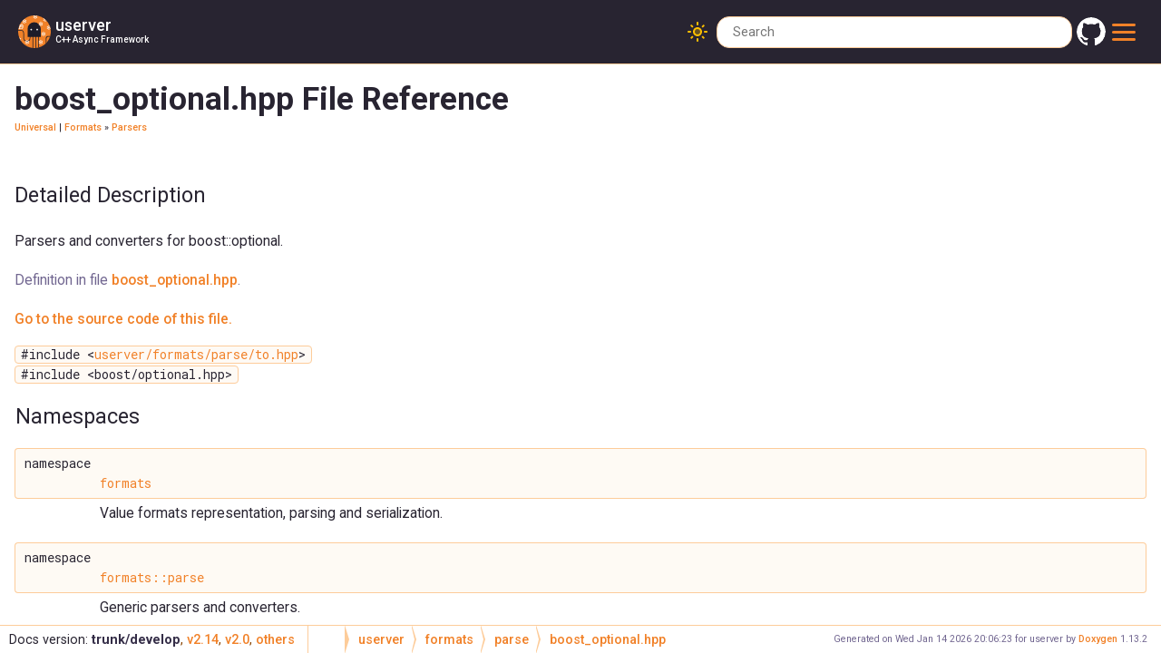

--- FILE ---
content_type: text/html; charset=utf-8
request_url: https://userver.tech/d8/dc2/parse_2boost__optional_8hpp.html
body_size: 3620
content:
<!-- HTML header for doxygen 1.8.13-->
<!DOCTYPE html PUBLIC "-//W3C//DTD XHTML 1.0 Transitional//EN" "http://www.w3.org/TR/xhtml1/DTD/xhtml1-transitional.dtd">
  <html xmlns="http://www.w3.org/1999/xhtml">
    <head>
      <!-- Yandex.Metrika counter -->
      <script type="text/javascript" >
        (function(m,e,t,r,i,k,a){m[i]=m[i]||function(){(m[i].a=m[i].a||[]).push(arguments)};
        m[i].l=1*new Date();
        for (var j = 0; j < document.scripts.length; j++) {if (document.scripts[j].src === r) { return; }}
        k=e.createElement(t),a=e.getElementsByTagName(t)[0],k.async=1,k.src=r,a.parentNode.insertBefore(k,a)})
        (window, document, "script", "https://mc.yandex.ru/metrika/tag.js", "ym");
        ym(94541714, "init", {
            clickmap:true,
            trackLinks:true,
            accurateTrackBounce:true,
            webvisor:true
        });
      </script>
      <noscript><div><img src="https://mc.yandex.ru/watch/94541714" style="position:absolute; left:-9999px;" alt="" /></div></noscript>
      <!-- /Yandex.Metrika counter -->
      <meta http-equiv="Content-Type" content="text/xhtml;charset=UTF-8"/>
      <meta http-equiv="X-UA-Compatible" content="IE=9"/>
      <meta name="generator" content="Doxygen 1.13.2"/>
      <meta name="viewport" content="width=device-width, initial-scale=1"/>
      <meta property="og:image" content="../../logo_in_circle.png"/>
      <meta property="og:image:alt" content="userver logo"/>
      <link rel="icon" href="../../favicon.svg">
      <title>userver: userver/formats/parse/boost_optional.hpp File Reference</title>
      <!-- Roboto fonts -->
      <link rel="preconnect" href="https://fonts.googleapis.com">
      <link rel="preconnect" href="https://fonts.gstatic.com" crossorigin>
      <link href="https://fonts.googleapis.com/css2?family=Roboto:ital,wght@0,400;0,500;0,700;1,400;1,500;1,700&display=swap" rel="stylesheet">
      <link href="https://fonts.googleapis.com/css2?family=Roboto+Mono:ital@0;1&family=Roboto:ital,wght@0,400;0,500;0,700;1,400;1,500;1,700&display=swap" rel="stylesheet">
      <!-- Roboto fonts -->
      <link href="../../tabs.css" rel="stylesheet" type="text/css"/>
      <script type="text/javascript" src="../../jquery.js"></script>
      <!-- Highlight.js -->
      <link rel="stylesheet" href="../../highlightjs.css">
      <script src="../../highlight.min.js"></script>
      <!-- Highlight.js -->
      <!-- Roboto fonts -->
      <script type="text/javascript" src="../../dynsections.js"></script>
      <link href="../../navtree.css" rel="stylesheet" type="text/css"/>
<script type="text/javascript" src="../../navtreedata.js"></script>
<script type="text/javascript" src="../../navtree.js"></script>
<script type="text/javascript" src="../../resize.js"></script>
<script type="text/javascript" src="../../cookie.js"></script>
      <link href="../../search/search.css" rel="stylesheet" type="text/css"/>
<script type="text/javascript" src="../../search/searchdata.js"></script>
<script type="text/javascript" src="../../search/search.js"></script>
      <link href="../../doxygen.css" rel="stylesheet" type="text/css" />
      <link href="../../doxygen-awesome.css" rel="stylesheet" type="text/css"/>
      <link rel="stylesheet" href="../../customdoxygen.css">
      <!-- Doxygen Awesome -->
      <script type="text/javascript" src="../../doxygen-awesome-darkmode-toggle.js"></script>
      <script type="text/javascript" src="../../doxygen-awesome-fragment-copy-button.js"></script>
      <script type="text/javascript" src="../../doxygen-awesome-paragraph-link.js"></script>
      <script type="text/javascript" src="../../doxygen-awesome-interactive-toc.js"></script>
      <script type="text/javascript">
        DoxygenAwesomeDarkModeToggle.init()
        DoxygenAwesomeFragmentCopyButton.init()
        DoxygenAwesomeParagraphLink.init()
        DoxygenAwesomeInteractiveToc.topOffset = 180;
      </script>
      <!-- Doxygen Awesome -->
    </head>
    <body>
      <div id="top"><!-- do not remove this div, it is closed by doxygen! -->
        <div id="titlearea">
          <table cellspacing="0" cellpadding="0" style="width: 100%;">
            <tbody>
              <tr style="height: 56px;">
                <td id="projectlogo"><a id='logo-anchor' href="../../index.html"><img alt="Logo" src="../../logo.svg"/></a></td>
                <td id="projectalign">
                  <div id="projectname">
                    <a class="titlelink" href="../../index.html">userver
                    </a>
                  </div>
                  <div id="projectbrief"><a class="titlelink" href="../../index.html">C++ Async Framework</a></div>
                </td>
              </tr>
            </tbody>
          </table>
        </div>
        <!-- end header part -->
<!-- Generated by Doxygen 1.13.2 -->
<script type="text/javascript">
/* @license magnet:?xt=urn:btih:d3d9a9a6595521f9666a5e94cc830dab83b65699&amp;dn=expat.txt MIT */
var searchBox = new SearchBox("searchBox", "../../search/",'.html');
/* @license-end */
</script>
<script type="text/javascript">
/* @license magnet:?xt=urn:btih:d3d9a9a6595521f9666a5e94cc830dab83b65699&amp;dn=expat.txt MIT */
$(function() { codefold.init(1); });
/* @license-end */
</script>
<script type="text/javascript" src="../../menudata.js"></script>
<script type="text/javascript" src="../../menu.js"></script>
<script type="text/javascript">
/* @license magnet:?xt=urn:btih:d3d9a9a6595521f9666a5e94cc830dab83b65699&amp;dn=expat.txt MIT */
$(function() {
  initMenu('../../',true,false,'search.php','Search',true);
  $(function() { init_search(); });
});
/* @license-end */
</script>
<div id="main-nav"></div>
</div><!-- top -->
<div id="side-nav" class="ui-resizable side-nav-resizable">
  <div id="nav-tree">
    <div id="nav-tree-contents">
      <div id="nav-sync" class="sync"></div>
    </div>
  </div>
  <div id="splitbar" style="-moz-user-select:none;" 
       class="ui-resizable-handle">
  </div>
</div>
<script type="text/javascript">
/* @license magnet:?xt=urn:btih:d3d9a9a6595521f9666a5e94cc830dab83b65699&amp;dn=expat.txt MIT */
$(function(){initNavTree('d8/dc2/parse_2boost__optional_8hpp.html','../../'); initResizable(true); });
/* @license-end */
</script>
<div id="doc-content">
<!-- window showing the filter options -->
<div id="MSearchSelectWindow"
     onmouseover="return searchBox.OnSearchSelectShow()"
     onmouseout="return searchBox.OnSearchSelectHide()"
     onkeydown="return searchBox.OnSearchSelectKey(event)">
</div>

<!-- iframe showing the search results (closed by default) -->
<div id="MSearchResultsWindow">
<div id="MSearchResults">
<div class="SRPage">
<div id="SRIndex">
<div id="SRResults"></div>
<div class="SRStatus" id="Loading">Loading...</div>
<div class="SRStatus" id="Searching">Searching...</div>
<div class="SRStatus" id="NoMatches">No Matches</div>
</div>
</div>
</div>
</div>

<div class="header">
  <div class="summary">
<a href="#namespaces">Namespaces</a> &#124;
<a href="#func-members">Functions</a>  </div>
  <div class="headertitle"><div class="title">boost_optional.hpp File Reference<div class="ingroups"><a class="el" href="../../d7/d67/group__userver__universal.html">Universal</a> &#124; <a class="el" href="../../d3/dcb/group__userver__formats.html">Formats</a> &raquo; <a class="el" href="../../da/d5d/group__userver__formats__parse.html">Parsers</a></div></div></div>
</div><!--header-->
<div class="contents">
<a name="details" id="details"></a><h2 class="groupheader">Detailed Description</h2>
<div class="textblock"><p>Parsers and converters for boost::optional. </p>

<p class="definition">Definition in file <a class="el" href="../../d8/dc2/parse_2boost__optional_8hpp_source.html">boost_optional.hpp</a>.</p>
</div>
<p><a href="../../d8/dc2/parse_2boost__optional_8hpp_source.html">Go to the source code of this file.</a></p>
<div class="textblock"><code>#include &lt;<a class="el" href="../../d2/dc8/universal_2include_2userver_2formats_2parse_2to_8hpp_source.html">userver/formats/parse/to.hpp</a>&gt;</code><br />
<code>#include &lt;boost/optional.hpp&gt;</code><br />
</div><table class="memberdecls">
<tr class="heading"><td colspan="2"><h2 class="groupheader"><a id="namespaces" name="namespaces"></a>
Namespaces</h2></td></tr>
<tr class="memitem:"><td class="memItemLeft" align="right" valign="top">namespace &#160;</td><td class="memItemRight" valign="bottom"><a class="el" href="../../d8/d5b/namespaceformats.html">formats</a></td></tr>
<tr class="memdesc:d8/d5b/namespaceformats"><td class="mdescLeft">&#160;</td><td class="mdescRight">Value formats representation, parsing and serialization. <br /></td></tr>
<tr class="separator:"><td class="memSeparator" colspan="2">&#160;</td></tr>
<tr class="memitem:"><td class="memItemLeft" align="right" valign="top">namespace &#160;</td><td class="memItemRight" valign="bottom"><a class="el" href="../../d9/d14/namespaceformats_1_1parse.html">formats::parse</a></td></tr>
<tr class="memdesc:d9/d14/namespaceformats_1_1parse"><td class="mdescLeft">&#160;</td><td class="mdescRight">Generic parsers and converters. <br /></td></tr>
<tr class="separator:"><td class="memSeparator" colspan="2">&#160;</td></tr>
</table><table class="memberdecls">
<tr class="heading"><td colspan="2"><h2 class="groupheader"><a id="func-members" name="func-members"></a>
Functions</h2></td></tr>
<tr class="memitem:ad4943f7ce62406e0f5a82dc60642db89" id="r_ad4943f7ce62406e0f5a82dc60642db89"><td class="memTemplParams" colspan="2">template&lt;class Value, typename T&gt; </td></tr>
<tr class="memitem:ad4943f7ce62406e0f5a82dc60642db89"><td class="memTemplItemLeft" align="right" valign="top">boost::optional&lt; T &gt;&#160;</td><td class="memTemplItemRight" valign="bottom"><a class="el" href="../../d9/d14/namespaceformats_1_1parse.html#ad4943f7ce62406e0f5a82dc60642db89">formats::parse::Parse</a> (const Value &amp;value, <a class="el" href="../../d6/dd1/structformats_1_1parse_1_1To.html">To</a>&lt; boost::optional&lt; T &gt; &gt;)</td></tr>
<tr class="separator:ad4943f7ce62406e0f5a82dc60642db89"><td class="memSeparator" colspan="2">&#160;</td></tr>
<tr class="memitem:a3406a5da496b7e79916e9cca67bc956f" id="r_a3406a5da496b7e79916e9cca67bc956f"><td class="memTemplParams" colspan="2">template&lt;class Value&gt; </td></tr>
<tr class="memitem:a3406a5da496b7e79916e9cca67bc956f"><td class="memTemplItemLeft" align="right" valign="top">boost::optional&lt; std::nullptr_t &gt;&#160;</td><td class="memTemplItemRight" valign="bottom"><a class="el" href="../../d9/d14/namespaceformats_1_1parse.html#a3406a5da496b7e79916e9cca67bc956f">formats::parse::Parse</a> (const Value &amp;, <a class="el" href="../../d6/dd1/structformats_1_1parse_1_1To.html">To</a>&lt; boost::optional&lt; std::nullptr_t &gt; &gt;)</td></tr>
<tr class="separator:a3406a5da496b7e79916e9cca67bc956f"><td class="memSeparator" colspan="2">&#160;</td></tr>
<tr class="memitem:a81e3ec8df455f61006cb583bbd9c8bde" id="r_a81e3ec8df455f61006cb583bbd9c8bde"><td class="memTemplParams" colspan="2">template&lt;class Value, typename T&gt; </td></tr>
<tr class="memitem:a81e3ec8df455f61006cb583bbd9c8bde"><td class="memTemplItemLeft" align="right" valign="top">boost::optional&lt; T &gt;&#160;</td><td class="memTemplItemRight" valign="bottom"><a class="el" href="../../d9/d14/namespaceformats_1_1parse.html#a81e3ec8df455f61006cb583bbd9c8bde">formats::parse::Convert</a> (const Value &amp;value, <a class="el" href="../../d6/dd1/structformats_1_1parse_1_1To.html">To</a>&lt; boost::optional&lt; T &gt; &gt;)</td></tr>
<tr class="separator:a81e3ec8df455f61006cb583bbd9c8bde"><td class="memSeparator" colspan="2">&#160;</td></tr>
<tr class="memitem:a28f8eebb955b283653954e362e5d927c" id="r_a28f8eebb955b283653954e362e5d927c"><td class="memTemplParams" colspan="2">template&lt;class Value&gt; </td></tr>
<tr class="memitem:a28f8eebb955b283653954e362e5d927c"><td class="memTemplItemLeft" align="right" valign="top">boost::optional&lt; std::nullptr_t &gt;&#160;</td><td class="memTemplItemRight" valign="bottom"><a class="el" href="../../d9/d14/namespaceformats_1_1parse.html#a28f8eebb955b283653954e362e5d927c">formats::parse::Convert</a> (const Value &amp;, <a class="el" href="../../d6/dd1/structformats_1_1parse_1_1To.html">To</a>&lt; boost::optional&lt; std::nullptr_t &gt; &gt;)</td></tr>
<tr class="separator:a28f8eebb955b283653954e362e5d927c"><td class="memSeparator" colspan="2">&#160;</td></tr>
</table>
</div><!-- contents -->
</div><!-- doc-content -->
<!-- HTML footer for doxygen 1.8.13-->
<!-- start footer part -->
<div id="nav-path" class="navpath"><!-- id is needed for treeview function! -->
  <ul>
    <li class="navelem"><a class="el" href="../../dir_a7364e945deb3de9e65ddca50507f79f.html">userver</a></li><li class="navelem"><a class="el" href="../../dir_e5d739089ab2f029c385362e3cd8d126.html">formats</a></li><li class="navelem"><a class="el" href="../../dir_21df508d69b23d4739d18ebf8f3a190b.html">parse</a></li><li class="navelem"><a class="el" href="../../d8/dc2/parse_2boost__optional_8hpp.html">boost_optional.hpp</a></li>
    <li class="footer">Generated on Wed Jan 14 2026 20:06:23 for userver by
    <a href="https://www.doxygen.org/index.html">Doxygen</a> 1.13.2</li>
  </ul>
</div>
<script type="text/javascript" src="../../codeHighlight.js"></script>
<script type="text/javascript" src="../../telegramLanguage.js"></script>
<script type="text/javascript" src="../../styledBtn.js"></script>
<script type="text/javascript" src="../../search.js"></script>
<script type="text/javascript" src="../../header.js"></script>
<script type="text/javascript" src="../../searchHighlight.js"></script>
<script>
  const addLinks = () =>  {
      const links = document.createElement('div')
      links.id = 'links';
      links.innerHTML = `
          <a href="https://github.com/userver-framework/" id='github_header' rel="noopener" target="_blank" class="titlelink">
              <img src="../../github_logo.svg" alt="Github" class="gh-logo"/>
          </a>
          <a href="https://t.me/userver_en" rel="noopener" id='telegram_channel' target="_blank" class="titlelink generic_tg_link">
              <img src="../../telegram_logo.svg" alt="Telegram"/>
          </a>
      `
      document.getElementById('main-navbar').appendChild(links);
  }
  $(function() {
    $(document).ready(function() {
      setTimeout(() => {
      init_all_results_button();
      init_search_hotkey();
      init_header();
      addLinks();
      changeTelegramChannelLanguageForRussianSpeakingUser();
      document.getElementById("side-nav").style.display = "none";
      const isLanding = document.getElementById('landing_logo_id') !== null;
      if (isLanding) return;
      highlight_code();
      styleNavButtons();
    }, 0);
    });
  });
</script>
<script type="module" src="../../toc.js"></script>
</body>
</html>


--- FILE ---
content_type: text/css; charset=utf-8
request_url: https://userver.tech/highlightjs.css
body_size: 16
content:
/*!
  Theme: Default
  Description: Original highlight.js style
  Author: (c) Ivan Sagalaev <maniac@softwaremaniacs.org>
  Maintainer: @highlightjs/core-team
  Website: https://highlightjs.org/
  License: see project LICENSE
  Touched: 2021
*/
pre code.hljs {
  display: block;
  overflow-x: auto;
  padding: 1em;
}
code.hljs {
  padding: 3px 5px;
}
.hljs {
  background: #f3f3f3;
  color: #444;
}
.hljs-comment {
  color: #697070;
}
.hljs-punctuation,
.hljs-tag {
  color: #444a;
}
.hljs-tag .hljs-attr,
.hljs-tag .hljs-name {
  color: #444;
}
.hljs-attribute,
.hljs-doctag,
.hljs-keyword,
.hljs-meta .hljs-keyword,
.hljs-name,
.hljs-selector-tag {
  font-weight: 700;
}
.hljs-deletion,
.hljs-number,
.hljs-quote,
.hljs-selector-class,
.hljs-selector-id,
.hljs-string,
.hljs-template-tag,
.hljs-type {
  color: #800;
}
.hljs-section,
.hljs-title {
  color: #800;
  font-weight: 700;
}
.hljs-link,
.hljs-operator,
.hljs-regexp,
.hljs-selector-attr,
.hljs-selector-pseudo,
.hljs-symbol,
.hljs-template-variable,
.hljs-variable {
  color: #ab5656;
}
.hljs-literal {
  color: #695;
}
.hljs-addition,
.hljs-built_in,
.hljs-bullet,
.hljs-code {
  color: #397300;
}
.hljs-meta {
  color: #1f7199;
}
.hljs-meta .hljs-string {
  color: #38a;
}
.hljs-emphasis {
  font-style: italic;
}
.hljs-strong {
  font-weight: 700;
}


--- FILE ---
content_type: image/svg+xml
request_url: https://userver.tech/logo.svg
body_size: 276
content:
<svg xmlns="http://www.w3.org/2000/svg" xmlns:xlink="http://www.w3.org/1999/xlink" viewBox="25 0 198 198"><defs><style>.cls-2{fill:#f18128;}.cls-3{fill:#1d1c29;}.cls-4{fill:#fff;}.cls-5{clip-path:url(#clip-path);}</style><clipPath id="clip-path" transform="translate(25.16)"><path d="M198,99.32A99.08,99.08,0,0,1,71.38,194.1a96.59,96.59,0,0,1-18.26-7.36A99,99,0,0,1,103.64.11C156.36,2.51,198.19,46.55,198,99.32Z"/></clipPath></defs><path class="cls-2" d="M198,99.32A99.08,99.08,0,0,1,71.38,194.1a96.59,96.59,0,0,1-18.26-7.36A99,99,0,0,1,103.64.11C156.36,2.51,198.19,46.55,198,99.32Z" transform="translate(25.16)"/><path class="cls-3" d="M122.38,41.29h0a40.07,40.07,0,0,1,40.07,40.07v49.25a0,0,0,0,1,0,0H82.31a0,0,0,0,1,0,0V81.36a40.07,40.07,0,0,1,40.07-40.07Z"/><circle class="cls-4" cx="104.19" cy="85.96" r="4.96"/><circle class="cls-4" cx="140.58" cy="85.96" r="4.96"/><g class="cls-5"><path class="cls-3" d="M52.5,158.36a21.22,21.22,0,0,1-21.19-21.19V108.93A17.36,17.36,0,0,0,14,91.59H-25.16V87.74H14a21.22,21.22,0,0,1,21.2,21.19v28.24a17.34,17.34,0,0,0,34.67,0V118.23h3.85v18.94A21.21,21.21,0,0,1,52.5,158.36Z" transform="translate(25.16)"/><rect class="cls-3" x="112.22" y="119.94" width="4.11" height="82.82"/><rect class="cls-3" x="129.57" y="119.94" width="4.11" height="82.82"/><path class="cls-3" d="M171.63,225.08H121.76V126.76h4.11V221h41.65V140.88a16.18,16.18,0,0,1,16.16-16.17h25v4.11h-25a12.06,12.06,0,0,0-12.05,12.06Z" transform="translate(25.16)"/><text style="font-style:normal;font-weight:normal;font-size:40px;line-height:1.25;font-family:sans-serif;letter-spacing:0px;word-spacing:0px;fill:#fff;fill-opacity:1;stroke:none">

<tspan x="19" y="84">🎁</tspan>

<tspan x="45" y="48">❄</tspan>
<tspan x="145" y="178">❄</tspan>
<tspan x="15" y="158">❄</tspan>
<tspan x="175" y="38">❄</tspan>
<tspan x="165" y="128">❄</tspan>
<tspan x="65" y="178">❄</tspan>
<tspan x="115" y="22">❄</tspan>
<tspan x="145" y="68">❄</tspan>
<tspan x="195" y="88">❄</tspan>

</text></g>

</svg>


--- FILE ---
content_type: application/javascript; charset=utf-8
request_url: https://userver.tech/doxygen-awesome-darkmode-toggle.js
body_size: 2026
content:
/**

Doxygen Awesome
https://github.com/jothepro/doxygen-awesome-css

MIT License

Copyright (c) 2021 - 2023 jothepro

Permission is hereby granted, free of charge, to any person obtaining a copy
of this software and associated documentation files (the "Software"), to deal
in the Software without restriction, including without limitation the rights
to use, copy, modify, merge, publish, distribute, sublicense, and/or sell
copies of the Software, and to permit persons to whom the Software is
furnished to do so, subject to the following conditions:

The above copyright notice and this permission notice shall be included in all
copies or substantial portions of the Software.

THE SOFTWARE IS PROVIDED "AS IS", WITHOUT WARRANTY OF ANY KIND, EXPRESS OR
IMPLIED, INCLUDING BUT NOT LIMITED TO THE WARRANTIES OF MERCHANTABILITY,
FITNESS FOR A PARTICULAR PURPOSE AND NONINFRINGEMENT. IN NO EVENT SHALL THE
AUTHORS OR COPYRIGHT HOLDERS BE LIABLE FOR ANY CLAIM, DAMAGES OR OTHER
LIABILITY, WHETHER IN AN ACTION OF CONTRACT, TORT OR OTHERWISE, ARISING FROM,
OUT OF OR IN CONNECTION WITH THE SOFTWARE OR THE USE OR OTHER DEALINGS IN THE
SOFTWARE.

*/

class DoxygenAwesomeDarkModeToggle extends HTMLElement {
    // SVG icons from https://fonts.google.com/icons
    // Licensed under the Apache 2.0 license:
    // https://www.apache.org/licenses/LICENSE-2.0.html
    static lightModeIcon = `<svg xmlns="http://www.w3.org/2000/svg" enable-background="new 0 0 24 24" height="24px" viewBox="0 0 24 24" width="24px" fill="#FCBF00"><rect fill="none" height="24" width="24"/><circle cx="12" cy="12" opacity=".3" r="3"/><path d="M12,9c1.65,0,3,1.35,3,3s-1.35,3-3,3s-3-1.35-3-3S10.35,9,12,9 M12,7c-2.76,0-5,2.24-5,5s2.24,5,5,5s5-2.24,5-5 S14.76,7,12,7L12,7z M2,13l2,0c0.55,0,1-0.45,1-1s-0.45-1-1-1l-2,0c-0.55,0-1,0.45-1,1S1.45,13,2,13z M20,13l2,0c0.55,0,1-0.45,1-1 s-0.45-1-1-1l-2,0c-0.55,0-1,0.45-1,1S19.45,13,20,13z M11,2v2c0,0.55,0.45,1,1,1s1-0.45,1-1V2c0-0.55-0.45-1-1-1S11,1.45,11,2z M11,20v2c0,0.55,0.45,1,1,1s1-0.45,1-1v-2c0-0.55-0.45-1-1-1C11.45,19,11,19.45,11,20z M5.99,4.58c-0.39-0.39-1.03-0.39-1.41,0 c-0.39,0.39-0.39,1.03,0,1.41l1.06,1.06c0.39,0.39,1.03,0.39,1.41,0s0.39-1.03,0-1.41L5.99,4.58z M18.36,16.95 c-0.39-0.39-1.03-0.39-1.41,0c-0.39,0.39-0.39,1.03,0,1.41l1.06,1.06c0.39,0.39,1.03,0.39,1.41,0c0.39-0.39,0.39-1.03,0-1.41 L18.36,16.95z M19.42,5.99c0.39-0.39,0.39-1.03,0-1.41c-0.39-0.39-1.03-0.39-1.41,0l-1.06,1.06c-0.39,0.39-0.39,1.03,0,1.41 s1.03,0.39,1.41,0L19.42,5.99z M7.05,18.36c0.39-0.39,0.39-1.03,0-1.41c-0.39-0.39-1.03-0.39-1.41,0l-1.06,1.06 c-0.39,0.39-0.39,1.03,0,1.41s1.03,0.39,1.41,0L7.05,18.36z"/></svg>`
    static darkModeIcon = `<svg xmlns="http://www.w3.org/2000/svg" enable-background="new 0 0 24 24" height="24px" viewBox="0 0 24 24" width="24px" fill="#FE9700"><rect fill="none" height="24" width="24"/><path d="M9.37,5.51C9.19,6.15,9.1,6.82,9.1,7.5c0,4.08,3.32,7.4,7.4,7.4c0.68,0,1.35-0.09,1.99-0.27 C17.45,17.19,14.93,19,12,19c-3.86,0-7-3.14-7-7C5,9.07,6.81,6.55,9.37,5.51z" opacity=".3"/><path d="M9.37,5.51C9.19,6.15,9.1,6.82,9.1,7.5c0,4.08,3.32,7.4,7.4,7.4c0.68,0,1.35-0.09,1.99-0.27C17.45,17.19,14.93,19,12,19 c-3.86,0-7-3.14-7-7C5,9.07,6.81,6.55,9.37,5.51z M12,3c-4.97,0-9,4.03-9,9s4.03,9,9,9s9-4.03,9-9c0-0.46-0.04-0.92-0.1-1.36 c-0.98,1.37-2.58,2.26-4.4,2.26c-2.98,0-5.4-2.42-5.4-5.4c0-1.81,0.89-3.42,2.26-4.4C12.92,3.04,12.46,3,12,3L12,3z"/></svg>`
    static title = "Toggle Light/Dark Mode"

    static prefersLightModeInDarkModeKey = "prefers-light-mode-in-dark-mode"
    static prefersDarkModeInLightModeKey = "prefers-dark-mode-in-light-mode"

    static _staticConstructor = function() {
        DoxygenAwesomeDarkModeToggle.enableDarkMode(DoxygenAwesomeDarkModeToggle.userPreference)
        // Update the color scheme when the browsers preference changes
        // without user interaction on the website.
        window.matchMedia('(prefers-color-scheme: dark)').addEventListener('change', event => {
            DoxygenAwesomeDarkModeToggle.onSystemPreferenceChanged()
        })
        // Update the color scheme when the tab is made visible again.
        // It is possible that the appearance was changed in another tab 
        // while this tab was in the background.
        document.addEventListener("visibilitychange", visibilityState => {
            if (document.visibilityState === 'visible') {
                DoxygenAwesomeDarkModeToggle.onSystemPreferenceChanged()
            }
        });
    }()

    static init() {
        $(function() {
            $(document).ready(function() {
                const toggleButton = document.createElement('doxygen-awesome-dark-mode-toggle')
                toggleButton.title = DoxygenAwesomeDarkModeToggle.title
                toggleButton.updateIcon()

                window.matchMedia('(prefers-color-scheme: dark)').addEventListener('change', event => {
                    toggleButton.updateIcon()
                })
                document.addEventListener("visibilitychange", visibilityState => {
                    if (document.visibilityState === 'visible') {
                        toggleButton.updateIcon()
                    }
                });

                $(document).ready(function(){
                    document.getElementById("MSearchBox").parentNode.appendChild(toggleButton)
                })
                $(window).resize(function(){
                    document.getElementById("MSearchBox").parentNode.appendChild(toggleButton)
                })
            })
        })
    }

    constructor() {
        super();
        this.onclick=this.toggleDarkMode
    }

    /**
     * @returns `true` for dark-mode, `false` for light-mode system preference
     */
    static get systemPreference() {
        return window.matchMedia('(prefers-color-scheme: dark)').matches
    }

    /**
     * @returns `true` for dark-mode, `false` for light-mode user preference
     */
    static get userPreference() {
        return (!DoxygenAwesomeDarkModeToggle.systemPreference && localStorage.getItem(DoxygenAwesomeDarkModeToggle.prefersDarkModeInLightModeKey)) || 
        (DoxygenAwesomeDarkModeToggle.systemPreference && !localStorage.getItem(DoxygenAwesomeDarkModeToggle.prefersLightModeInDarkModeKey))
    }

    static set userPreference(userPreference) {
        DoxygenAwesomeDarkModeToggle.darkModeEnabled = userPreference
        if(!userPreference) {
            if(DoxygenAwesomeDarkModeToggle.systemPreference) {
                localStorage.setItem(DoxygenAwesomeDarkModeToggle.prefersLightModeInDarkModeKey, true)
            } else {
                localStorage.removeItem(DoxygenAwesomeDarkModeToggle.prefersDarkModeInLightModeKey)
            }
        } else {
            if(!DoxygenAwesomeDarkModeToggle.systemPreference) {
                localStorage.setItem(DoxygenAwesomeDarkModeToggle.prefersDarkModeInLightModeKey, true)
            } else {
                localStorage.removeItem(DoxygenAwesomeDarkModeToggle.prefersLightModeInDarkModeKey)
            }
        }
        DoxygenAwesomeDarkModeToggle.onUserPreferenceChanged()
    }

    static enableDarkMode(enable) {
        if(enable) {
            DoxygenAwesomeDarkModeToggle.darkModeEnabled = true
            document.documentElement.classList.add("dark-mode")
            document.documentElement.classList.remove("light-mode")
        } else {
            DoxygenAwesomeDarkModeToggle.darkModeEnabled = false
            document.documentElement.classList.remove("dark-mode")
            document.documentElement.classList.add("light-mode")
        }
    }

    static onSystemPreferenceChanged() {
        DoxygenAwesomeDarkModeToggle.darkModeEnabled = DoxygenAwesomeDarkModeToggle.userPreference
        DoxygenAwesomeDarkModeToggle.enableDarkMode(DoxygenAwesomeDarkModeToggle.darkModeEnabled)
    }

    static onUserPreferenceChanged() {
        DoxygenAwesomeDarkModeToggle.enableDarkMode(DoxygenAwesomeDarkModeToggle.darkModeEnabled)
    }

    toggleDarkMode() {
        DoxygenAwesomeDarkModeToggle.userPreference = !DoxygenAwesomeDarkModeToggle.userPreference
        this.updateIcon()
    }

    updateIcon() {
        if(DoxygenAwesomeDarkModeToggle.darkModeEnabled) {
            this.innerHTML = DoxygenAwesomeDarkModeToggle.darkModeIcon
        } else {
            this.innerHTML = DoxygenAwesomeDarkModeToggle.lightModeIcon
        }
    }
}

customElements.define("doxygen-awesome-dark-mode-toggle", DoxygenAwesomeDarkModeToggle);


--- FILE ---
content_type: application/javascript; charset=utf-8
request_url: https://userver.tech/search.js
body_size: -84
content:
function init_all_results_button() {
  const searchBox = document.querySelector("#MSearchResultsWindow");
  const searchInput = document.querySelector("#MSearchField");

  const allResultsLink = document.createElement("a");
  allResultsLink.classList.add("all-results-link");

  allResultsLink.text = "All results";
  allResultsLink.target = "_blank";

  const searchURL = new URL("https://yandex.ru/search/");

  searchBox.appendChild(allResultsLink);

  searchInput.addEventListener("change", (event) => {
    searchURL.searchParams.set(
      "text",
      `site:userver.tech ${event.target.value}`
    );

    allResultsLink.href = searchURL;
  });
}

function init_search_hotkey() {
  document.addEventListener("keydown", function(event) {
    if (event.key === "k" && event.ctrlKey) {
      event.preventDefault();
      document.getElementById("MSearchField").focus();
    }
  });
}


--- FILE ---
content_type: application/javascript; charset=utf-8
request_url: https://userver.tech/header.js
body_size: 1478
content:
const TRUNK_VERSION = "trunk/develop";
const NONE_VERSION = "none"

function loadVersions() {
    return import('/versions.js').then((imported_versions_module) => {
        versions = imported_versions_module.versions
        return versions
    }
    ).catch(() => {
        console.log("Versions loading failed")
    });
}


const addModal = () => {
    const modalHandler = () => {
        const modal = document.getElementById('main-nav')
        const closeBtn = document.getElementsByClassName('sm-dox')[0]
        if (window.innerWidth < 768) {
            closeBtn.appendChild(modal)
        } else {
            closeBtn.after(modal)
        }
    }

    window.addEventListener('resize', () => {
        modalHandler()
    })

    modalHandler()
}

const onBurger = () => {
    const burgerBtn = document.querySelector('.main-menu-btn');
    const modal = document.getElementById('navbar-main-menu');

    burgerBtn.addEventListener('click', () => {
        const isVisible = modal.style.display == 'flex';

        modal.style.display = isVisible ? null : 'flex';
    });
}

const create_nav_wrapper = () => {
    const searchBoxWrapper = document.getElementById('searchBoxPos2');
    const themeToggler = document.querySelector("doxygen-awesome-dark-mode-toggle");
    const searchBox = document.getElementById('MSearchBox');

    const mainNav = document.createElement('div');
    mainNav.id = 'main-navbar';

    const mainMenu = document.getElementById('main-menu');
    mainMenu.id = 'navbar-main-menu';

    mainNav.appendChild(mainMenu);

    mainMenu.after(searchBox);
    mainMenu.after(themeToggler);

    searchBoxWrapper.parentNode.removeChild(searchBoxWrapper);

    const oldWrapper = document.getElementById('main-nav');

    oldWrapper.before(mainNav);
}

const remove_legacy_searchbox = () => {
    const burgerBtn = document.querySelector('.main-menu-btn');
    const mainMenu = document.getElementById('navbar-main-menu');

    mainMenu.after(burgerBtn);

    const mobileSearchBox = document.getElementById('searchBoxPos1');

    mobileSearchBox.parentNode.removeChild(mobileSearchBox);
}

const old_docs_version = () => {
    const version = get_current_version()

    if (version != TRUNK_VERSION) {
        const brief = document.getElementById('projectbrief').getElementsByTagName('a')[0];
        brief.textContent += " " + version;
    }

    var warning = document.createElement("div");
    warning.style.width = '100%';
    warning.style.display = 'flex';
    warning.style.flexDirection = 'column';
    warning.innerHTML = `
      <a style="padding: 16px; margin-bottom: 20px; text-align: center; border: 1px solid var(--warning-color-dark); border-radius: var(--border-radius-large);" href="/">
        ⚠️ This is the documentation for an old userver version. Click here to switch to the latest version.
      </a>
    `;
    const titlearea = document.getElementById('titlearea');
    titlearea.parentNode.insertBefore(warning, titlearea);
}

const get_current_version = () => {
    const { pathname } = window.location;

    const urlSplitLimiter = 3;
    const versionTokenPosition = 2;

    if (pathname.startsWith("/docs/")) {
        return pathname.split("/", urlSplitLimiter)[versionTokenPosition]
    }

    if (pathname.startsWith("/d4/de0/versions.html")) {
        return NONE_VERSION
    }

    return TRUNK_VERSION;
}

const getPreviousVersion = (versions, current_version) => {
    let index = -1;

    if (typeof current_version.index === "number") {
        index = current_version.index;
    } else if ("value" in current_version) {
        index = versions.indexOf(current_version.value);
    }

    if (index <= 0 || index >= versions.length) {
        return undefined;
    }

    return {
        index: index - 1,
        value: versions[index - 1]
    };
}

const getVersionMajorPart = (version) => {
    const major = version.split(".")[0].replace("v", "");

    const major_as_number = parseInt(major, 10);

    return major_as_number;
};


const floor_to_major_version = (versions, target_version) => {
    let target_major_version = getVersionMajorPart(target_version)
    let version_iterator = { value: target_version, index: versions.length - 1 }

    while (getVersionMajorPart(getPreviousVersion(versions, version_iterator).value) == target_major_version) {
        version_iterator = getPreviousVersion(versions, version_iterator)
    }

    return version_iterator.value
}

const add_docs_versioning = () => {

    loadVersions().then((versions) => {
        const latest_version = versions[versions.length - 1]
        let second_likely_popular_version = floor_to_major_version(versions, latest_version)

        if (second_likely_popular_version == latest_version) {
            second_likely_popular_version = getPreviousVersion(versions, { value: latest_version }).value
        }

        const current_version = get_current_version()

        if (current_version != latest_version &&
            current_version != TRUNK_VERSION &&
            current_version != NONE_VERSION) {
            old_docs_version()
        }

        const footer = document.getElementById('nav-path').getElementsByTagName('ul')[0];
        const footer_prefix = `
        <li style="box-shadow: inset -1px 0 0 0 var(--separator-color); background-image: none; margin-right: 48px;">
        <span style="color: var(--toc-foreground);">Docs version:</span>
    `

        let footer_infix = ""

        if (current_version == TRUNK_VERSION) {
            footer_infix += `<span style="background-image: none; color: var(--toc-active-color); font-weight: bold;">${TRUNK_VERSION}</span>, `
        } else {
            footer_infix += `<a href="/index.html">${TRUNK_VERSION}</a>, `
        }

        not_trunk_versions = [latest_version, second_likely_popular_version]

        for (let version of not_trunk_versions) {
            if (current_version != version) {
                footer_infix += `<a href="/docs/${version}/index.html">${version}</a>, `
            } else {
                footer_infix += `<span style="background-image: none; color: var(--toc-active-color); font-weight: bold;">${version}</span>, `
            }
        }

        footer_infix += `<a href="/d4/de0/versions.html">others</a>`

        footer.innerHTML = footer_prefix + footer_infix
            + footer.innerHTML;
    })

}

const init_header = () => {
    addModal();
    create_nav_wrapper();
    remove_legacy_searchbox();
    onBurger();
    add_docs_versioning();
}


--- FILE ---
content_type: application/javascript; charset=utf-8
request_url: https://userver.tech/d3/dcb/group__userver__formats.js
body_size: 5351
content:
var group__userver__formats =
[
    [ "Serializers", "df/d0f/group__userver__formats__serialize.html", "df/d0f/group__userver__formats__serialize" ],
    [ "SAX Serializers", "dc/d1a/group__userver__formats__serialize__sax.html", "dc/d1a/group__userver__formats__serialize__sax" ],
    [ "Parsers", "da/d5d/group__userver__formats__parse.html", "da/d5d/group__userver__formats__parse" ],
    [ "formats::json::Value", "de/d91/classformats_1_1json_1_1Value.html", [
      [ "DefaultConstructed", "d9/de1/structformats_1_1json_1_1Value_1_1DefaultConstructed.html", null ],
      [ "IterTraits", "dc/d13/structformats_1_1json_1_1Value_1_1IterTraits.html", null ],
      [ "Value", "de/d91/classformats_1_1json_1_1Value.html#a9c522cef222e073a6623e8485f575bf3", null ],
      [ "As", "de/d91/classformats_1_1json_1_1Value.html#ae558cf3db117ae611a1d9f5289e85002", null ],
      [ "As", "de/d91/classformats_1_1json_1_1Value.html#a1781f094a8b5f7bc17110c243a728fdc", null ],
      [ "As", "de/d91/classformats_1_1json_1_1Value.html#af03761c4b23ebc6649019a9b91c35a53", null ],
      [ "begin", "de/d91/classformats_1_1json_1_1Value.html#a998d09756584d1aa8b0abb3c6d4a246f", null ],
      [ "CheckArray", "de/d91/classformats_1_1json_1_1Value.html#afb6004a134a2ab9b01d02121100c1762", null ],
      [ "CheckArrayOrNull", "de/d91/classformats_1_1json_1_1Value.html#abdd2398fe13c9236571eb7beedec1744", null ],
      [ "CheckInBounds", "de/d91/classformats_1_1json_1_1Value.html#aeac360830fd97313b97ee20888ef96d6", null ],
      [ "CheckNotMissing", "de/d91/classformats_1_1json_1_1Value.html#a9ac0aaaadf2753bd282593a563a391d7", null ],
      [ "CheckObject", "de/d91/classformats_1_1json_1_1Value.html#a6e97deed036346a17556a7328ab363d5", null ],
      [ "CheckObjectOrArrayOrNull", "de/d91/classformats_1_1json_1_1Value.html#a9a1b796bd55e13578dc888f8481571fe", null ],
      [ "CheckObjectOrNull", "de/d91/classformats_1_1json_1_1Value.html#a28ea02741709cdf5db6a61603b1c1653", null ],
      [ "Clone", "de/d91/classformats_1_1json_1_1Value.html#ad50d1adf1a96a6342d09da544aa93ef4", null ],
      [ "ConvertTo", "de/d91/classformats_1_1json_1_1Value.html#ab96ec63e2465d5df179252dd0570ff0e", null ],
      [ "ConvertTo", "de/d91/classformats_1_1json_1_1Value.html#a0ac483daed87266b00125f080c811555", null ],
      [ "DebugIsReferencingSameMemory", "de/d91/classformats_1_1json_1_1Value.html#ac02ef9e006bca566d002e0bc555bd5fd", null ],
      [ "end", "de/d91/classformats_1_1json_1_1Value.html#ad5754455c3a1afa6f6cf1a00e1920922", null ],
      [ "GetPath", "de/d91/classformats_1_1json_1_1Value.html#aac52126980080e289e5224b6bf6771b6", null ],
      [ "GetSize", "de/d91/classformats_1_1json_1_1Value.html#a16caf4308280d6fc5d9b5106f2bf7013", null ],
      [ "HasMember", "de/d91/classformats_1_1json_1_1Value.html#ad76ad32b63622637d0b599c115e12844", null ],
      [ "IsArray", "de/d91/classformats_1_1json_1_1Value.html#a93e4798703dc3a47b60f1450f13a4974", null ],
      [ "IsBool", "de/d91/classformats_1_1json_1_1Value.html#ad1273324a4e2a59cc910cee2e9dac75c", null ],
      [ "IsDouble", "de/d91/classformats_1_1json_1_1Value.html#a492d5e6a3980f1d31f48e3c917eef058", null ],
      [ "IsEmpty", "de/d91/classformats_1_1json_1_1Value.html#a6829008957d6d7a0579a878db3d35598", null ],
      [ "IsInt", "de/d91/classformats_1_1json_1_1Value.html#aca0c4456955c96ab868032d1119ff8e5", null ],
      [ "IsInt64", "de/d91/classformats_1_1json_1_1Value.html#a69bdfeb088b3d67b9ee5d97bdaf9b679", null ],
      [ "IsMissing", "de/d91/classformats_1_1json_1_1Value.html#ac622eed847290b171eb683d42cfb235f", null ],
      [ "IsNull", "de/d91/classformats_1_1json_1_1Value.html#a90c9b9461c2aa1252955212a40a7e5bd", null ],
      [ "IsNumber", "de/d91/classformats_1_1json_1_1Value.html#ad3f3eb36c538ceb4a4069d720b6996f1", null ],
      [ "IsObject", "de/d91/classformats_1_1json_1_1Value.html#a71b755f2117da9a96cf5110384d2cfa0", null ],
      [ "IsRoot", "de/d91/classformats_1_1json_1_1Value.html#a0ee1829109b9654e3a1cad64ae79be23", null ],
      [ "IsString", "de/d91/classformats_1_1json_1_1Value.html#a9d6cf5995b7cd5472d7227f51ecaa7ad", null ],
      [ "IsUInt", "de/d91/classformats_1_1json_1_1Value.html#a1ba9c3e4d65b54520cd3ee87ec8137c3", null ],
      [ "IsUInt64", "de/d91/classformats_1_1json_1_1Value.html#a06835bdfd0d8922a79e0cd8e5aff1b46", null ],
      [ "operator==", "de/d91/classformats_1_1json_1_1Value.html#a84313b263e68e171a7124768b51bf308", null ],
      [ "operator[]", "de/d91/classformats_1_1json_1_1Value.html#a566f0f5d1b99a4b6831d12e0a292a6d9", null ],
      [ "operator[]", "de/d91/classformats_1_1json_1_1Value.html#aa2156bee5da193d6d771bd00cd55d0a1", null ],
      [ "rbegin", "de/d91/classformats_1_1json_1_1Value.html#a232f9a5d9bd80375449e7244796091eb", null ],
      [ "rend", "de/d91/classformats_1_1json_1_1Value.html#a7a1c81b35615016b56cff3fb4be63bf7", null ],
      [ "FromStream", "de/d91/classformats_1_1json_1_1Value.html#ae78b43bc8d58692b355e7d5d0e1dd6f5", null ],
      [ "FromString", "de/d91/classformats_1_1json_1_1Value.html#afabe979b5e13da65a6a185d52c5c3835", null ],
      [ "operator<<", "de/d91/classformats_1_1json_1_1Value.html#a91ef97a25be6ea4cfb7836c9335652fe", null ],
      [ "Serialize", "de/d91/classformats_1_1json_1_1Value.html#a288b0f665e6305909feb1b9edb4a77a2", null ],
      [ "ToPrettyString", "de/d91/classformats_1_1json_1_1Value.html#acf3bcae4676579a2c50c3159c1560622", null ],
      [ "ToStableString", "de/d91/classformats_1_1json_1_1Value.html#a04981ed8553552aea5e39d4f25f5e3b6", null ],
      [ "ToStableString", "de/d91/classformats_1_1json_1_1Value.html#a2a02b713267b581ea847d44eddd08200", null ],
      [ "ToString", "de/d91/classformats_1_1json_1_1Value.html#a0c36f26d97fec9da0e11954ca7423023", null ]
    ] ],
    [ "formats::json::ValueBuilder", "d2/daa/classformats_1_1json_1_1ValueBuilder.html", [
      [ "IterTraits", "d8/d37/structformats_1_1json_1_1ValueBuilder_1_1IterTraits.html", null ],
      [ "ValueBuilder", "d2/daa/classformats_1_1json_1_1ValueBuilder.html#a9b640a58b5c2ff63d82d4d3590484b74", null ],
      [ "ValueBuilder", "d2/daa/classformats_1_1json_1_1ValueBuilder.html#a1ff948f95dd52d6c134953138089043e", null ],
      [ "ValueBuilder", "d2/daa/classformats_1_1json_1_1ValueBuilder.html#ac099cba5c4fd6df3a5004aee26d48dfc", null ],
      [ "ValueBuilder", "d2/daa/classformats_1_1json_1_1ValueBuilder.html#a49a464fbb28562b85e7c38916c166bd4", null ],
      [ "EmplaceNocheck", "d2/daa/classformats_1_1json_1_1ValueBuilder.html#a0c87fc2ce90f66b1c62728c793727d89", null ],
      [ "ExtractValue", "d2/daa/classformats_1_1json_1_1ValueBuilder.html#a078ae0edbffa37a654914629000680ad", null ],
      [ "GetPath", "d2/daa/classformats_1_1json_1_1ValueBuilder.html#a481a0410df62d97577911ff7709b591c", null ],
      [ "GetSize", "d2/daa/classformats_1_1json_1_1ValueBuilder.html#a7d9042f97115107af8ab02c87655fa7d", null ],
      [ "HasMember", "d2/daa/classformats_1_1json_1_1ValueBuilder.html#a347fb158912e5b68497da6736bc43fed", null ],
      [ "IsArray", "d2/daa/classformats_1_1json_1_1ValueBuilder.html#af504269ea6eb927764140fe6c7f2f838", null ],
      [ "IsBool", "d2/daa/classformats_1_1json_1_1ValueBuilder.html#a288f80a11be9f78e3a6b876d57eb0db6", null ],
      [ "IsDouble", "d2/daa/classformats_1_1json_1_1ValueBuilder.html#afa394773c928badc08d6e5386ce43bb0", null ],
      [ "IsEmpty", "d2/daa/classformats_1_1json_1_1ValueBuilder.html#ab7094769f0684edc4be8cf98f17b4bc0", null ],
      [ "IsInt", "d2/daa/classformats_1_1json_1_1ValueBuilder.html#a9a16d572fbcb58991b5bb1f53063cbc0", null ],
      [ "IsInt64", "d2/daa/classformats_1_1json_1_1ValueBuilder.html#a9e5071e706386e0d4b8ac9408f515f1e", null ],
      [ "IsNull", "d2/daa/classformats_1_1json_1_1ValueBuilder.html#a4743ef99d25fdfc4b6f57459123e83f8", null ],
      [ "IsObject", "d2/daa/classformats_1_1json_1_1ValueBuilder.html#a0e4b9b84f66a75ac16200668526b15e0", null ],
      [ "IsString", "d2/daa/classformats_1_1json_1_1ValueBuilder.html#a67092fa0e201d64c37786046882e4128", null ],
      [ "IsUInt64", "d2/daa/classformats_1_1json_1_1ValueBuilder.html#ae2e4568a374948d05d79ee76126682d9", null ],
      [ "operator[]", "d2/daa/classformats_1_1json_1_1ValueBuilder.html#a69b2bdb1c10a7a08cb47d2c2943c3b79", null ],
      [ "operator[]", "d2/daa/classformats_1_1json_1_1ValueBuilder.html#a49d8fdb75ead4c7134aaea3851c90228", null ],
      [ "operator[]", "d2/daa/classformats_1_1json_1_1ValueBuilder.html#a91d9adc9fd75511f2015b52a2fe1ede6", null ],
      [ "PushBack", "d2/daa/classformats_1_1json_1_1ValueBuilder.html#a9514ffb00962930398fc41baf64f8510", null ],
      [ "Remove", "d2/daa/classformats_1_1json_1_1ValueBuilder.html#ac889e99bbd4354fe19b0cae27bed6be9", null ],
      [ "Resize", "d2/daa/classformats_1_1json_1_1ValueBuilder.html#ab06f01103a22c56bf5f599a1cee9d779", null ]
    ] ],
    [ "yaml_config::YamlConfig", "d3/d6c/classyaml__config_1_1YamlConfig.html", [
      [ "DefaultConstructed", "d1/d2e/structyaml__config_1_1YamlConfig_1_1DefaultConstructed.html", null ],
      [ "IterTraits", "d7/d5a/structyaml__config_1_1YamlConfig_1_1IterTraits.html", null ],
      [ "Mode", "d3/d6c/classyaml__config_1_1YamlConfig.html#a5e363439180255fd23c42eca5ad6ebf5", [
        [ "kSecure", "d3/d6c/classyaml__config_1_1YamlConfig.html#a5e363439180255fd23c42eca5ad6ebf5a6d03afc0f5ffb8405df6c26af263ee52", null ],
        [ "kEnvAllowed", "d3/d6c/classyaml__config_1_1YamlConfig.html#a5e363439180255fd23c42eca5ad6ebf5a12b1c5dd55eb1690b3cb2613c2fb538e", null ],
        [ "kEnvAndFileAllowed", "d3/d6c/classyaml__config_1_1YamlConfig.html#a5e363439180255fd23c42eca5ad6ebf5a8554485f6f76c5a5c4c5c246fa0973e2", null ]
      ] ],
      [ "YamlConfig", "d3/d6c/classyaml__config_1_1YamlConfig.html#af2b27844718a66b1ab5e01175e00dd03", null ],
      [ "As", "d3/d6c/classyaml__config_1_1YamlConfig.html#a64c0d693118c8a737838bd9acb671069", null ],
      [ "As", "d3/d6c/classyaml__config_1_1YamlConfig.html#a737349258dfc12ba64637e5e824331d9", null ],
      [ "As", "d3/d6c/classyaml__config_1_1YamlConfig.html#a0f2a7db6d2eb91f632124efc34b5d2e3", null ],
      [ "begin", "d3/d6c/classyaml__config_1_1YamlConfig.html#aa137924a9477d579ba8b7c703ef9ea64", null ],
      [ "CheckArray", "d3/d6c/classyaml__config_1_1YamlConfig.html#a06976f9867543cf6963825c80a1ee60a", null ],
      [ "CheckArrayOrNull", "d3/d6c/classyaml__config_1_1YamlConfig.html#a2931474aadbdba51857ed21d95a64b96", null ],
      [ "CheckNotMissing", "d3/d6c/classyaml__config_1_1YamlConfig.html#ab6970c1578cb3e1855fba8d97ffcd799", null ],
      [ "CheckObject", "d3/d6c/classyaml__config_1_1YamlConfig.html#aff05672873744a15fccc90be7679e7bc", null ],
      [ "CheckObjectOrArrayOrNull", "d3/d6c/classyaml__config_1_1YamlConfig.html#a41f10ce8920097841ba2407f41083d9f", null ],
      [ "CheckObjectOrNull", "d3/d6c/classyaml__config_1_1YamlConfig.html#a65378e8274a74b5454ba0697ed2fad24", null ],
      [ "CheckString", "d3/d6c/classyaml__config_1_1YamlConfig.html#ab021302cc0c2f0d400a665a234728ef6", null ],
      [ "end", "d3/d6c/classyaml__config_1_1YamlConfig.html#a60c21cd0705cf2d4f276f6dfba8b84e9", null ],
      [ "GetPath", "d3/d6c/classyaml__config_1_1YamlConfig.html#a819b3d3c3379d2585e0409cfbf806e55", null ],
      [ "GetRawYamlWithoutConfigVars", "d3/d6c/classyaml__config_1_1YamlConfig.html#a987a5eb7f963abc9e9bea2776e4d09a3", null ],
      [ "GetSize", "d3/d6c/classyaml__config_1_1YamlConfig.html#afee346d51df8d03737925b3711d3cafb", null ],
      [ "HasMember", "d3/d6c/classyaml__config_1_1YamlConfig.html#afc103a130864ad35502ff4de5435a522", null ],
      [ "IsArray", "d3/d6c/classyaml__config_1_1YamlConfig.html#a510f93c2da5800e5b0d28aede9624c3c", null ],
      [ "IsBool", "d3/d6c/classyaml__config_1_1YamlConfig.html#a4e861f742a0f16db7a1048a4a59fa659", null ],
      [ "IsDouble", "d3/d6c/classyaml__config_1_1YamlConfig.html#a7b1b1c861573fa43e26b1e7e0cbb9e80", null ],
      [ "IsInt", "d3/d6c/classyaml__config_1_1YamlConfig.html#ade5a5e479506f7bfd38ea91f936ab2b7", null ],
      [ "IsInt64", "d3/d6c/classyaml__config_1_1YamlConfig.html#a322f89b29ad2ad300dbaf4fe37c2fb8f", null ],
      [ "IsMissing", "d3/d6c/classyaml__config_1_1YamlConfig.html#a23c9c767eff81dc2d002eac3f91aea16", null ],
      [ "IsNull", "d3/d6c/classyaml__config_1_1YamlConfig.html#abca5fba88bfde35a777812652990ff1b", null ],
      [ "IsObject", "d3/d6c/classyaml__config_1_1YamlConfig.html#a95cf972adfc4cb439a46d700e28b1dcc", null ],
      [ "IsString", "d3/d6c/classyaml__config_1_1YamlConfig.html#a3df0d985093ec8531e7a1cde70c4b6ce", null ],
      [ "IsUInt64", "d3/d6c/classyaml__config_1_1YamlConfig.html#a3aa26695fe8a9146609423cbacf90fcd", null ],
      [ "operator[]", "d3/d6c/classyaml__config_1_1YamlConfig.html#ab61399a65b91beac489f6c2ca120fcde", null ],
      [ "operator[]", "d3/d6c/classyaml__config_1_1YamlConfig.html#a1b03ad6e7f7fe3d8cdfcf7e5ee88e06e", null ],
      [ "Parse", "d3/d6c/classyaml__config_1_1YamlConfig.html#a374e4ef4314006b21932c1f51db3511a", null ]
    ] ],
    [ "formats::yaml::Value", "da/dc1/classformats_1_1yaml_1_1Value.html", [
      [ "DefaultConstructed", "de/dba/structformats_1_1yaml_1_1Value_1_1DefaultConstructed.html", null ],
      [ "IterTraits", "d9/d57/structformats_1_1yaml_1_1Value_1_1IterTraits.html", null ],
      [ "Value", "da/dc1/classformats_1_1yaml_1_1Value.html#ab92f731227fc98d584b1b926f3b30587", null ],
      [ "Value", "da/dc1/classformats_1_1yaml_1_1Value.html#aa5931641675938351f9508669de9e04c", null ],
      [ "As", "da/dc1/classformats_1_1yaml_1_1Value.html#a5774473a4a3c8de6fa87de77523b52a0", null ],
      [ "As", "da/dc1/classformats_1_1yaml_1_1Value.html#aaf3f7f9c46199cc33aef8ef62ae4183c", null ],
      [ "As", "da/dc1/classformats_1_1yaml_1_1Value.html#ad624427a36adae455cebb48724bf9769", null ],
      [ "begin", "da/dc1/classformats_1_1yaml_1_1Value.html#ac09314cbf423710a2cbb8c7f855f09fd", null ],
      [ "CheckArray", "da/dc1/classformats_1_1yaml_1_1Value.html#ac9ef9fbe0fece5eb162dc013463b9b0d", null ],
      [ "CheckArrayOrNull", "da/dc1/classformats_1_1yaml_1_1Value.html#a2f91e729af48fe785564cb465ec07578", null ],
      [ "CheckInBounds", "da/dc1/classformats_1_1yaml_1_1Value.html#a4b141c1b155afe4bdae5da660c6db199", null ],
      [ "CheckNotMissing", "da/dc1/classformats_1_1yaml_1_1Value.html#a0ed0cf7cd8b112f0982a62deca10cca7", null ],
      [ "CheckObject", "da/dc1/classformats_1_1yaml_1_1Value.html#ac71a3d4174bf3e9a9315f13b0349e8a1", null ],
      [ "CheckObjectOrArrayOrNull", "da/dc1/classformats_1_1yaml_1_1Value.html#a4a4915739a627b03dafe3bccf0cb9e81", null ],
      [ "CheckObjectOrNull", "da/dc1/classformats_1_1yaml_1_1Value.html#a10dbf5010ec6865e828322dd1e01f055", null ],
      [ "CheckString", "da/dc1/classformats_1_1yaml_1_1Value.html#a208494c873c77f81ece188a173998542", null ],
      [ "Clone", "da/dc1/classformats_1_1yaml_1_1Value.html#a39c527efafef817128537e3e30f7fb6f", null ],
      [ "DebugIsReferencingSameMemory", "da/dc1/classformats_1_1yaml_1_1Value.html#a6b5596d3c794b987933555cce365b951", null ],
      [ "end", "da/dc1/classformats_1_1yaml_1_1Value.html#ae21cc1725c0ae04c2545b48d02881c2e", null ],
      [ "GetColumn", "da/dc1/classformats_1_1yaml_1_1Value.html#a407524eb454f0938b24094325bdadd22", null ],
      [ "GetLine", "da/dc1/classformats_1_1yaml_1_1Value.html#a8820a80927ee2a194e874e55ea698ec4", null ],
      [ "GetPath", "da/dc1/classformats_1_1yaml_1_1Value.html#ae659e486d84511784b90fc6ea2ba80ac", null ],
      [ "GetSize", "da/dc1/classformats_1_1yaml_1_1Value.html#a62eb7591dbf3b70ce910ce1af9575c3d", null ],
      [ "GetTag", "da/dc1/classformats_1_1yaml_1_1Value.html#a0d34be04a2b448d1073afae0b84c74a2", null ],
      [ "HasMember", "da/dc1/classformats_1_1yaml_1_1Value.html#a43725745a39240a275f8a5d67888df43", null ],
      [ "IsArray", "da/dc1/classformats_1_1yaml_1_1Value.html#a5e52c6a4f8a3f1581d784398d1225f0d", null ],
      [ "IsBool", "da/dc1/classformats_1_1yaml_1_1Value.html#a19e02e32511a50df71413c61bb5c0c16", null ],
      [ "IsDouble", "da/dc1/classformats_1_1yaml_1_1Value.html#abb4572d6cb58df67e5d52cfce65d29a4", null ],
      [ "IsEmpty", "da/dc1/classformats_1_1yaml_1_1Value.html#aabc6b11e911bb90405434d26c59baea2", null ],
      [ "IsInt", "da/dc1/classformats_1_1yaml_1_1Value.html#a81fe813e10a0045f915a898ec3d95ff1", null ],
      [ "IsInt64", "da/dc1/classformats_1_1yaml_1_1Value.html#aea236750cf68fb0a7e162db80873907e", null ],
      [ "IsMissing", "da/dc1/classformats_1_1yaml_1_1Value.html#a3bc19355d62d8ca47b09645c63335dc9", null ],
      [ "IsNull", "da/dc1/classformats_1_1yaml_1_1Value.html#a1a02a645b5e37cad99ee82d61eae586e", null ],
      [ "IsObject", "da/dc1/classformats_1_1yaml_1_1Value.html#a3a5dad599443da9f2d8d33ec9d2e3d6e", null ],
      [ "IsRoot", "da/dc1/classformats_1_1yaml_1_1Value.html#a6eae74503d656f8649917968c6ce111d", null ],
      [ "IsString", "da/dc1/classformats_1_1yaml_1_1Value.html#a9241130a1dffca14c8a562090a435b4c", null ],
      [ "IsUInt64", "da/dc1/classformats_1_1yaml_1_1Value.html#ab320bac661d544a01de1ce47c1d46344", null ],
      [ "operator==", "da/dc1/classformats_1_1yaml_1_1Value.html#aa98b772daf7588e4183193579f6b1bc3", null ],
      [ "operator[]", "da/dc1/classformats_1_1yaml_1_1Value.html#a02509f64d78b8efa697024e0ee6593d5", null ],
      [ "operator[]", "da/dc1/classformats_1_1yaml_1_1Value.html#a9bf44786e2c2fc5e3933f0546f4ab208", null ],
      [ "FromStream", "da/dc1/classformats_1_1yaml_1_1Value.html#acb291cf4f0b831470b4d868706cf73fa", null ],
      [ "FromString", "da/dc1/classformats_1_1yaml_1_1Value.html#a74a37aae08f2b6b2fab81e11c1813f29", null ],
      [ "Serialize", "da/dc1/classformats_1_1yaml_1_1Value.html#a4073148e8a3668e759955a51a9f3484f", null ]
    ] ],
    [ "formats::json::Array", "dc/d76/classformats_1_1json_1_1Array.html", [
      [ "Array", "dc/d76/classformats_1_1json_1_1Array.html#a3b36bdc1f44e29fc1235c1118fdb90c3", null ],
      [ "Array", "dc/d76/classformats_1_1json_1_1Array.html#a7537fdadfd1629e603a9818ca52f2b7b", null ],
      [ "Array", "dc/d76/classformats_1_1json_1_1Array.html#abfac640c6183053db218cf1b408bee89", null ],
      [ "Array", "dc/d76/classformats_1_1json_1_1Array.html#a4a84e6231df42dcf6961f3f79ad172e6", null ],
      [ "As", "dc/d76/classformats_1_1json_1_1Array.html#ae558cf3db117ae611a1d9f5289e85002", null ],
      [ "As", "dc/d76/classformats_1_1json_1_1Array.html#a1781f094a8b5f7bc17110c243a728fdc", null ],
      [ "As", "dc/d76/classformats_1_1json_1_1Array.html#af03761c4b23ebc6649019a9b91c35a53", null ],
      [ "begin", "dc/d76/classformats_1_1json_1_1Array.html#a998d09756584d1aa8b0abb3c6d4a246f", null ],
      [ "CheckInBounds", "dc/d76/classformats_1_1json_1_1Array.html#aeac360830fd97313b97ee20888ef96d6", null ],
      [ "Clone", "dc/d76/classformats_1_1json_1_1Array.html#aa61fe272fe5e6c895f7a25ee0368f4fc", null ],
      [ "ConvertTo", "dc/d76/classformats_1_1json_1_1Array.html#ab96ec63e2465d5df179252dd0570ff0e", null ],
      [ "ConvertTo", "dc/d76/classformats_1_1json_1_1Array.html#a0ac483daed87266b00125f080c811555", null ],
      [ "end", "dc/d76/classformats_1_1json_1_1Array.html#ad5754455c3a1afa6f6cf1a00e1920922", null ],
      [ "ExtractValue", "dc/d76/classformats_1_1json_1_1Array.html#a8b05a06a8bbd5effa146cf535b44da18", null ],
      [ "GetPath", "dc/d76/classformats_1_1json_1_1Array.html#aac52126980080e289e5224b6bf6771b6", null ],
      [ "GetSize", "dc/d76/classformats_1_1json_1_1Array.html#a16caf4308280d6fc5d9b5106f2bf7013", null ],
      [ "GetValue", "dc/d76/classformats_1_1json_1_1Array.html#af3e822060792f17b07942e8b0f4d9ccd", null ],
      [ "IsEmpty", "dc/d76/classformats_1_1json_1_1Array.html#a6829008957d6d7a0579a878db3d35598", null ],
      [ "IsRoot", "dc/d76/classformats_1_1json_1_1Array.html#a0ee1829109b9654e3a1cad64ae79be23", null ],
      [ "operator==", "dc/d76/classformats_1_1json_1_1Array.html#a725ac7c40f48a8d33f15d1aacba67fe6", null ],
      [ "operator[]", "dc/d76/classformats_1_1json_1_1Array.html#a566f0f5d1b99a4b6831d12e0a292a6d9", null ],
      [ "rbegin", "dc/d76/classformats_1_1json_1_1Array.html#a232f9a5d9bd80375449e7244796091eb", null ],
      [ "rend", "dc/d76/classformats_1_1json_1_1Array.html#a7a1c81b35615016b56cff3fb4be63bf7", null ]
    ] ],
    [ "formats::json::Object", "d9/d41/classformats_1_1json_1_1Object.html", [
      [ "Object", "d9/d41/classformats_1_1json_1_1Object.html#ae92bc462afa9c842622d89996448b81e", null ],
      [ "Object", "d9/d41/classformats_1_1json_1_1Object.html#a60591de2ac647214951de36d1e0439b4", null ],
      [ "Object", "d9/d41/classformats_1_1json_1_1Object.html#a5ef1f5349d581b030dbf818eedc91060", null ],
      [ "Object", "d9/d41/classformats_1_1json_1_1Object.html#a953569aaed02ce8c41c5155e808167fd", null ],
      [ "As", "d9/d41/classformats_1_1json_1_1Object.html#ae558cf3db117ae611a1d9f5289e85002", null ],
      [ "As", "d9/d41/classformats_1_1json_1_1Object.html#a1781f094a8b5f7bc17110c243a728fdc", null ],
      [ "As", "d9/d41/classformats_1_1json_1_1Object.html#af03761c4b23ebc6649019a9b91c35a53", null ],
      [ "Clone", "d9/d41/classformats_1_1json_1_1Object.html#a08ca6b9737f6d20c9aae1abb7f91fad3", null ],
      [ "ConvertTo", "d9/d41/classformats_1_1json_1_1Object.html#ab96ec63e2465d5df179252dd0570ff0e", null ],
      [ "ConvertTo", "d9/d41/classformats_1_1json_1_1Object.html#a0ac483daed87266b00125f080c811555", null ],
      [ "ExtractValue", "d9/d41/classformats_1_1json_1_1Object.html#ae3bfe3863667e202cdff6f87a8da86b3", null ],
      [ "GetPath", "d9/d41/classformats_1_1json_1_1Object.html#aac52126980080e289e5224b6bf6771b6", null ],
      [ "GetSize", "d9/d41/classformats_1_1json_1_1Object.html#a16caf4308280d6fc5d9b5106f2bf7013", null ],
      [ "GetValue", "d9/d41/classformats_1_1json_1_1Object.html#a2ef2ad1dcd947fb942a752284e750ad0", null ],
      [ "HasMember", "d9/d41/classformats_1_1json_1_1Object.html#ad76ad32b63622637d0b599c115e12844", null ],
      [ "IsEmpty", "d9/d41/classformats_1_1json_1_1Object.html#a6829008957d6d7a0579a878db3d35598", null ],
      [ "IsRoot", "d9/d41/classformats_1_1json_1_1Object.html#a0ee1829109b9654e3a1cad64ae79be23", null ],
      [ "operator==", "d9/d41/classformats_1_1json_1_1Object.html#a7360f012ee256fa15233274a12338a5c", null ],
      [ "operator[]", "d9/d41/classformats_1_1json_1_1Object.html#aa2156bee5da193d6d771bd00cd55d0a1", null ]
    ] ],
    [ "formats::json::StringBuilder", "da/d55/classformats_1_1json_1_1StringBuilder.html", [
      [ "ArrayGuard", "d2/da7/classformats_1_1json_1_1StringBuilder_1_1ArrayGuard.html", null ],
      [ "ObjectGuard", "dc/d9e/classformats_1_1json_1_1StringBuilder_1_1ObjectGuard.html", null ],
      [ "GetString", "da/d55/classformats_1_1json_1_1StringBuilder.html#aeec52f35de15f6894083425e4846cdf8", null ],
      [ "Key", "da/d55/classformats_1_1json_1_1StringBuilder.html#a7057fbfd7f40ad44d80dd4c48d351eeb", null ],
      [ "WriteRawString", "da/d55/classformats_1_1json_1_1StringBuilder.html#a01576e9c24c1e3c1383666b3876af727", null ]
    ] ],
    [ "formats::yaml::ValueBuilder", "d9/de3/classformats_1_1yaml_1_1ValueBuilder.html", [
      [ "IterTraits", "da/dc9/structformats_1_1yaml_1_1ValueBuilder_1_1IterTraits.html", null ],
      [ "ValueBuilder", "d9/de3/classformats_1_1yaml_1_1ValueBuilder.html#a07cc8a58044904b6f0c5833ea8609451", null ],
      [ "ValueBuilder", "d9/de3/classformats_1_1yaml_1_1ValueBuilder.html#a7c5950cdb84ce0af29eedea3aa76a97b", null ],
      [ "ValueBuilder", "d9/de3/classformats_1_1yaml_1_1ValueBuilder.html#a1dfc1973daab8a600b981ea575ee6c1c", null ],
      [ "ValueBuilder", "d9/de3/classformats_1_1yaml_1_1ValueBuilder.html#a5224bed153b470780bf387737f8f829c", null ],
      [ "ExtractValue", "d9/de3/classformats_1_1yaml_1_1ValueBuilder.html#a5264ffa1c1bb1f1f7fe6bae08aebd464", null ],
      [ "GetSize", "d9/de3/classformats_1_1yaml_1_1ValueBuilder.html#a3dc427583e7c86ee9cb26e06b55b3789", null ],
      [ "HasMember", "d9/de3/classformats_1_1yaml_1_1ValueBuilder.html#a1860d166c9500a82d521a918cab977ce", null ],
      [ "HasMember", "d9/de3/classformats_1_1yaml_1_1ValueBuilder.html#a9d259cc638a206ad69bfc014c2490a67", null ],
      [ "IsArray", "d9/de3/classformats_1_1yaml_1_1ValueBuilder.html#a8e9f20c27d67647dea72ece8e26cc46a", null ],
      [ "IsBool", "d9/de3/classformats_1_1yaml_1_1ValueBuilder.html#a942d4519eddaa5f7b6cf2308da633448", null ],
      [ "IsDouble", "d9/de3/classformats_1_1yaml_1_1ValueBuilder.html#aa588ab761bde8bd8fa803239ecfe17af", null ],
      [ "IsEmpty", "d9/de3/classformats_1_1yaml_1_1ValueBuilder.html#a29e3072006c661ad070a5eee273c2381", null ],
      [ "IsInt", "d9/de3/classformats_1_1yaml_1_1ValueBuilder.html#a233ac7b0f167c1c78cda45571097a271", null ],
      [ "IsInt64", "d9/de3/classformats_1_1yaml_1_1ValueBuilder.html#a2ed5e88837a86ec244c51eff8859eb22", null ],
      [ "IsNull", "d9/de3/classformats_1_1yaml_1_1ValueBuilder.html#a8d2d9982606d7b3b1e0a94a4146aff73", null ],
      [ "IsObject", "d9/de3/classformats_1_1yaml_1_1ValueBuilder.html#ad4bc2d533a212df4498564cbce66499b", null ],
      [ "IsString", "d9/de3/classformats_1_1yaml_1_1ValueBuilder.html#ad32c79bad6b1396859b74cab3f86886c", null ],
      [ "IsUInt64", "d9/de3/classformats_1_1yaml_1_1ValueBuilder.html#a9d1b1513c3cce87c1d24f6af025bff96", null ],
      [ "operator[]", "d9/de3/classformats_1_1yaml_1_1ValueBuilder.html#a13571ca197cb29517dafa7f91e8540b6", null ],
      [ "operator[]", "d9/de3/classformats_1_1yaml_1_1ValueBuilder.html#aef53ce1570e23db2d27d6460ad382a75", null ],
      [ "operator[]", "d9/de3/classformats_1_1yaml_1_1ValueBuilder.html#ab387dd74df80d195289405064bb4d84e", null ],
      [ "PushBack", "d9/de3/classformats_1_1yaml_1_1ValueBuilder.html#a4da7d3d6e3f0b31339db32106b75a99e", null ],
      [ "Remove", "d9/de3/classformats_1_1yaml_1_1ValueBuilder.html#a648d4aad72de1ec6bd60abb743379e8e", null ],
      [ "Resize", "d9/de3/classformats_1_1yaml_1_1ValueBuilder.html#acdfa97bec2b1d3ccb4a49037f21526c3", null ]
    ] ],
    [ "formats::json::MakeArray", "d3/dcb/group__userver__formats.html#gafc1e568ca1efc4014483f1bf319e105d", null ],
    [ "formats::json::MakeObject", "d3/dcb/group__userver__formats.html#ga9fbc3907a2068f250572de539e6cf6de", null ]
];

--- FILE ---
content_type: application/javascript; charset=utf-8
request_url: https://userver.tech/feedback.js
body_size: 2329
content:
import { initializeApp } from "https://www.gstatic.com/firebasejs/10.12.2/firebase-app.js";
import {
  getDatabase,
  ref,
  runTransaction,
} from "https://www.gstatic.com/firebasejs/10.12.2/firebase-database.js";

const FEEDBACK_FORM_LINK =
  "https://forms.yandex.ru/surveys/13485403.23fb10f432e2daeedfd3026ba6e618701a1832b4/";

const firebaseConfig = Object.freeze({
  apiKey: "AIzaSyDZVAx6BhwsFIvTe0JbBP9lf8VULw7Co6s",
  authDomain: "userver-test-74c30.firebaseapp.com",
  projectId: "userver-test-74c30",
  storageBucket: "userver-test-74c30.appspot.com",
  messagingSenderId: "949186490366",
  appId: "1:949186490366:web:838a0823848dcb5a69daaf",
  measurementId: "G-PSNRVCVKCL",
});
const firebaseApp = initializeApp(firebaseConfig);

const firebasePageFeedbackActions = Object.freeze({
  like: "like",
  dislike: "dislike",
});

export class PageFeedback extends HTMLElement {
  #likeCheckbox = this.#makeFeedbackCheckbox({
    className: "like-checkbox",
    title: "Helpful",
  });
  #dislikeCheckbox = this.#makeFeedbackCheckbox({
    className: "dislike-checkbox",
    title: "Not helpful",
  });

  #popup = document.createElement("page-feedback-popup");

  #docContentElement = document.getElementById("doc-content");
  #contentsElement = document.querySelector(".contents");
  #resizeObserver = new ResizeObserver(this.#updatePosition.bind(this));

  #title = document.querySelector(".title");

  get #pageTitle() {
    return this.#title.textContent.replace(/[.$#[\]/]/g, "-");
  }

  static init() {
    const toc = document.querySelector(".toc");

    if (toc === null) {
      return;
    } else {
      toc.parentNode.insertBefore(document.createElement("page-feedback"), toc);
    }
  }

  constructor() {
    super();
    this.#addEventListeners();
  }

  #addEventListeners() {
    this.#likeCheckbox.addEventListener(
      "change",
      this.#getCheckboxChangeCallback({
        checkbox: this.#likeCheckbox,
        oppositeCheckbox: this.#dislikeCheckbox,
        modalOffset: -152,
        title: "Thank you!",
        actionName: firebasePageFeedbackActions.like,
      })
    );
    this.#dislikeCheckbox.addEventListener(
      "change",
      this.#getCheckboxChangeCallback({
        checkbox: this.#dislikeCheckbox,
        oppositeCheckbox: this.#likeCheckbox,
        modalOffset: -125,
        title: "Tell us what's wrong",
        actionName: firebasePageFeedbackActions.dislike,
      })
    );
  }

  #getCheckboxChangeCallback({
    checkbox,
    oppositeCheckbox,
    modalOffset,
    title,
    actionName,
  }) {
    return () => {
      if (checkbox.checked) {
        this.#handleCheckedAction({
          oppositeCheckbox,
          modalOffset,
          title,
          actionName,
        });
      } else if (!oppositeCheckbox.checked) {
        this.#handleUncheckedAction(actionName);
      }
    };
  }

  #handleCheckedAction({ oppositeCheckbox, modalOffset, title, actionName }) {
    this.#popup.open({ modalOffset, title });
    if (oppositeCheckbox.checked) {
      this.#switchFirebaseDatabaseFeedbackField(actionName);
    } else {
      FirebasePageDatabase.incrementField(this.#pageTitle, actionName);
    }
    oppositeCheckbox.checked = false;
  }

  #switchFirebaseDatabaseFeedbackField(field) {
    const { like: likeField, dislike: dislikeField } =
      firebasePageFeedbackActions;
    const oppositeField = field === likeField ? dislikeField : likeField;
    FirebasePageDatabase.incrementField(this.#pageTitle, field);
    FirebasePageDatabase.decrementField(this.#pageTitle, oppositeField);
  }

  #handleUncheckedAction(actionName) {
    FirebasePageDatabase.decrementField(this.#pageTitle, actionName);
    this.#popup.close();
  }

  connectedCallback() {
    this.appendChild(this.#likeCheckbox);
    this.appendChild(this.#dislikeCheckbox);
    this.appendChild(this.#popup);

    this.#resizeObserver.observe(document.body);
  }

  disconnectedCallback() {
    this.#resizeObserver.unobserve(document.body);
  }

  #makeFeedbackCheckbox({ className, title }) {
    const checkbox = document.createElement("input");
    checkbox.type = "checkbox";
    checkbox.title = title;
    checkbox.className = className;
    return checkbox;
  }

  #updatePosition() {
    const marginRight = parseFloat(
      window.getComputedStyle(this.#contentsElement).marginRight
    );
    const paddingRight = parseFloat(
      window.getComputedStyle(this.#contentsElement).paddingRight
    );
    const scrollbarWidth =
      this.#docContentElement.offsetWidth - this.#docContentElement.clientWidth;
    this.style.right = `${marginRight + paddingRight + scrollbarWidth}px`;
  }
}

class PageFeedbackPopup extends HTMLElement {
  static #inactiveCloseTimeMilliseconds = 5000;

  #title = document.createElement("h6");
  #paragraph = this.#makeParagraph(
    "Your opinion will help to improve our service"
  );
  #link = this.#makeFeedbackLink(FEEDBACK_FORM_LINK);

  #currentFadeOutAnimation = null;

  #inactivityCloseTimerID = null;
  #clickOutsidePopupHandlerCallback = null;

  get #isOpen() {
    return this.style.opacity >= 1;
  }

  constructor() {
    super();
    this.#addEventListeners();
  }

  #addEventListeners() {
    this.addEventListener(
      "mouseenter",
      this.#removeInactivityCloseTimer.bind(this)
    );
    this.addEventListener(
      "mouseleave",
      this.#startInactivityCloseTimer.bind(this)
    );
  }

  connectedCallback() {
    this.appendChild(this.#title);
    this.appendChild(this.#paragraph);
    this.appendChild(this.#link);
  }

  async open({ modalOffset, title }) {
    if (this.#isOpen) {
      await this.close();
    }

    this.#title.textContent = title;
    this.style.left = `${modalOffset}px`;
    await this.#fadeIn();
    this.#startInactivityCloseTimer();
    this.#addClickOutsidePopupCloseHandler();
  }

  #startInactivityCloseTimer() {
    if (this.#inactivityCloseTimerID === null) {
      this.#inactivityCloseTimerID = setInterval(
        this.close.bind(this),
        PageFeedbackPopup.#inactiveCloseTimeMilliseconds
      );
    } else {
      return;
    }
  }

  #addClickOutsidePopupCloseHandler() {
    this.#clickOutsidePopupHandlerCallback = (event) => {
      const elementsUnderCursor = document.elementsFromPoint(
        event.clientX,
        event.clientY
      );
      const isPopupUnderCursor = elementsUnderCursor.some(
        (element) => element === this
      );
      if (!isPopupUnderCursor) {
        this.close();
      }
    };

    document.addEventListener("click", this.#clickOutsidePopupHandlerCallback);
  }

  async #fadeIn() {
    return new Promise((resolve) => {
      let opacity = 0;
      this.style.zIndex = 10;
      const timer = setInterval(() => {
        if (opacity < 1) {
          opacity += 0.05;
          this.style.opacity = opacity;
        } else {
          this.style.opacity = 1;
          clearInterval(timer);
          resolve();
        }
      }, 6);
    });
  }

  async close() {
    this.#removeInactivityCloseTimer();
    this.#removeClickOutsidePopupCloseHandler();
    await this.#fadeOut();
  }

  #removeInactivityCloseTimer() {
    clearInterval(this.#inactivityCloseTimerID);
    this.#inactivityCloseTimerID = null;
  }

  #removeClickOutsidePopupCloseHandler() {
    document.removeEventListener(
      "click",
      this.#clickOutsidePopupHandlerCallback
    );
    this.#clickOutsidePopupHandlerCallback = null;
  }

  async #fadeOut() {
    if (this.#currentFadeOutAnimation === null) {
      return this.#startFadeOutAnimation();
    } else {
      return this.#currentFadeOutAnimation;
    }
  }

  #startFadeOutAnimation() {
    this.#currentFadeOutAnimation = new Promise((resolve) => {
      let opacity = this.style.opacity;
      const timer = setInterval(() => {
        if (opacity > 0) {
          opacity -= 0.05;
          this.style.opacity = opacity;
        } else {
          this.style.zIndex = 0;
          this.style.opacity = 0;
          clearInterval(timer);
          this.#currentFadeOutAnimation = null;
          resolve();
        }
      }, 6);
    });

    return this.#currentFadeOutAnimation;
  }

  #makeParagraph(text) {
    const paragraph = document.createElement("p");
    paragraph.textContent = text;
    return paragraph;
  }

  #makeFeedbackLink(href) {
    const link = document.createElement("a");
    link.href = href;
    link.target = "_blank";
    link.textContent = "Leave a feedback >";
    link.title = "Fill out the feedback form";
    return link;
  }
}

export class LandingFeedback {
  static #lastStarRatingLabel = null;

  static init() {
    this.#updateFormLinkInFeedbackButton();
    this.#addStarFeedbackMetricSendOnChangeEventListeners();
  }

  static #updateFormLinkInFeedbackButton() {
    const feedbackButton = document.querySelector(".feedback__button");

    if (feedbackButton !== null) {
      feedbackButton.href = FEEDBACK_FORM_LINK;
    }
  }

  static #addStarFeedbackMetricSendOnChangeEventListeners() {
    const starFeedbackRadios = document.querySelectorAll(".feedback__star");

    starFeedbackRadios.forEach((star) => {
      star.addEventListener("change", () => {
        if (this.#lastStarRatingLabel !== null) {
          FirebasePageDatabase.decrementField(
            "Landing",
            this.#lastStarRatingLabel
          );
        }

        FirebasePageDatabase.incrementField("Landing", star.ariaLabel);
        this.#lastStarRatingLabel = star.ariaLabel;
      });
    });
  }
}

class FirebasePageDatabase {
  static incrementField(pageTitle, field) {
    this.#doAction({
      callback: (page) => this.#incrementPageField(page, field),
      pageTitle: pageTitle,
    });
  }

  static #incrementPageField(page, field) {
    if (page[field] === undefined) {
      page[field] = 1;
    } else {
      page[field]++;
    }
  }

  static decrementField(pageTitle, field) {
    this.#doAction({
      callback: (page) => this.#decrementPageField(page, field),
      pageTitle: pageTitle,
    });
  }

  static #decrementPageField(page, field) {
    if (page[field] === undefined) {
      page[field] = 0;
    } else {
      page[field]--;
    }
  }

  static #doAction({ callback, pageTitle }) {
    const db = getDatabase(firebaseApp);
    const pageRef = ref(db, `feedback/${pageTitle}`);

    runTransaction(pageRef, (page) => {
      if (page === null) {
        page = {};
      }
      callback(page);
      return page;
    });
  }
}

customElements.define("page-feedback", PageFeedback);
customElements.define("page-feedback-popup", PageFeedbackPopup);


--- FILE ---
content_type: application/javascript; charset=utf-8
request_url: https://userver.tech/telegramLanguage.js
body_size: -315
content:
function changeTelegramChannelLanguageForRussianSpeakingUser() {
  if (!isBrowserUseRussianLanguage()) {
    return;
  }

  getGenericTelegramLinkElements().map(element => element.href = "https://t.me/userver_ru");
}

function getGenericTelegramLinkElements() {
  return Array.from(document.querySelectorAll("a.generic_tg_link"));
}

function isBrowserUseRussianLanguage() {
  return /^ru/.test(navigator.language);
}


--- FILE ---
content_type: application/javascript; charset=utf-8
request_url: https://userver.tech/topics.js
body_size: -67
content:
var topics =
[
    [ "Unit-testing (utest)", "d1/db2/group__userver__utest.html", "d1/db2/group__userver__utest" ],
    [ "Base Classes", "da/d0c/group__userver__base__classes.html", "da/d0c/group__userver__base__classes" ],
    [ "Components", "dd/d1c/group__userver__components.html", "dd/d1c/group__userver__components" ],
    [ "Clients", "de/d08/group__userver__clients.html", "de/d08/group__userver__clients" ],
    [ "Concurrency", "dc/db7/group__userver__concurrency.html", "dc/db7/group__userver__concurrency" ],
    [ "Universal", "d7/d67/group__userver__universal.html", "d7/d67/group__userver__universal" ],
    [ "Containers", "df/d2e/group__userver__containers.html", "df/d2e/group__userver__containers" ],
    [ "Formats", "d3/dcb/group__userver__formats.html", "d3/dcb/group__userver__formats" ],
    [ "Postgres parsers and formatters", "d9/dab/group__userver__postgres__parse__and__format.html", "d9/dab/group__userver__postgres__parse__and__format" ],
    [ "Readers and writers for dump::Dumper", "d2/db0/group__userver__dump__read__write.html", "d2/db0/group__userver__dump__read__write" ],
    [ "Clickhouse types", "df/dc4/group__userver__clickhouse__types.html", "df/dc4/group__userver__clickhouse__types" ],
    [ "Testsuite Python support", "db/daa/group__userver__testsuite.html", "db/daa/group__userver__testsuite" ],
    [ "gRPC middlewares order", "db/d5c/group__userver__middlewares__groups.html", "db/d5c/group__userver__middlewares__groups" ]
];

--- FILE ---
content_type: application/javascript; charset=utf-8
request_url: https://userver.tech/highlight.min.js
body_size: 16742
content:
/*!
  Highlight.js v11.8.0 (git: 65687a907b)
  (c) 2006-2023 undefined and other contributors
  License: BSD-3-Clause
 */
var hljs=function(){"use strict";function e(t){
return t instanceof Map?t.clear=t.delete=t.set=()=>{
throw Error("map is read-only")}:t instanceof Set&&(t.add=t.clear=t.delete=()=>{
throw Error("set is read-only")
}),Object.freeze(t),Object.getOwnPropertyNames(t).forEach((n=>{
const i=t[n],s=typeof i;"object"!==s&&"function"!==s||Object.isFrozen(i)||e(i)
})),t}class t{constructor(e){
void 0===e.data&&(e.data={}),this.data=e.data,this.isMatchIgnored=!1}
ignoreMatch(){this.isMatchIgnored=!0}}function n(e){
return e.replace(/&/g,"&amp;").replace(/</g,"&lt;").replace(/>/g,"&gt;").replace(/"/g,"&quot;").replace(/'/g,"&#x27;")
}function i(e,...t){const n=Object.create(null);for(const t in e)n[t]=e[t]
;return t.forEach((e=>{for(const t in e)n[t]=e[t]})),n}const s=e=>!!e.scope
;class o{constructor(e,t){
this.buffer="",this.classPrefix=t.classPrefix,e.walk(this)}addText(e){
this.buffer+=n(e)}openNode(e){if(!s(e))return;const t=((e,{prefix:t})=>{
if(e.startsWith("language:"))return e.replace("language:","language-")
;if(e.includes(".")){const n=e.split(".")
;return[`${t}${n.shift()}`,...n.map(((e,t)=>`${e}${"_".repeat(t+1)}`))].join(" ")
}return`${t}${e}`})(e.scope,{prefix:this.classPrefix});this.span(t)}
closeNode(e){s(e)&&(this.buffer+="</span>")}value(){return this.buffer}span(e){
this.buffer+=`<span class="${e}">`}}const r=(e={})=>{const t={children:[]}
;return Object.assign(t,e),t};class a{constructor(){
this.rootNode=r(),this.stack=[this.rootNode]}get top(){
return this.stack[this.stack.length-1]}get root(){return this.rootNode}add(e){
this.top.children.push(e)}openNode(e){const t=r({scope:e})
;this.add(t),this.stack.push(t)}closeNode(){
if(this.stack.length>1)return this.stack.pop()}closeAllNodes(){
for(;this.closeNode(););}toJSON(){return JSON.stringify(this.rootNode,null,4)}
walk(e){return this.constructor._walk(e,this.rootNode)}static _walk(e,t){
return"string"==typeof t?e.addText(t):t.children&&(e.openNode(t),
t.children.forEach((t=>this._walk(e,t))),e.closeNode(t)),e}static _collapse(e){
"string"!=typeof e&&e.children&&(e.children.every((e=>"string"==typeof e))?e.children=[e.children.join("")]:e.children.forEach((e=>{
a._collapse(e)})))}}class c extends a{constructor(e){super(),this.options=e}
addText(e){""!==e&&this.add(e)}startScope(e){this.openNode(e)}endScope(){
this.closeNode()}__addSublanguage(e,t){const n=e.root
;t&&(n.scope="language:"+t),this.add(n)}toHTML(){
return new o(this,this.options).value()}finalize(){
return this.closeAllNodes(),!0}}function l(e){
return e?"string"==typeof e?e:e.source:null}function g(e){return h("(?=",e,")")}
function u(e){return h("(?:",e,")*")}function d(e){return h("(?:",e,")?")}
function h(...e){return e.map((e=>l(e))).join("")}function f(...e){const t=(e=>{
const t=e[e.length-1]
;return"object"==typeof t&&t.constructor===Object?(e.splice(e.length-1,1),t):{}
})(e);return"("+(t.capture?"":"?:")+e.map((e=>l(e))).join("|")+")"}
function p(e){return RegExp(e.toString()+"|").exec("").length-1}
const b=/\[(?:[^\\\]]|\\.)*\]|\(\??|\\([1-9][0-9]*)|\\./
;function m(e,{joinWith:t}){let n=0;return e.map((e=>{n+=1;const t=n
;let i=l(e),s="";for(;i.length>0;){const e=b.exec(i);if(!e){s+=i;break}
s+=i.substring(0,e.index),
i=i.substring(e.index+e[0].length),"\\"===e[0][0]&&e[1]?s+="\\"+(Number(e[1])+t):(s+=e[0],
"("===e[0]&&n++)}return s})).map((e=>`(${e})`)).join(t)}
const E="[a-zA-Z]\\w*",x="[a-zA-Z_]\\w*",w="\\b\\d+(\\.\\d+)?",y="(-?)(\\b0[xX][a-fA-F0-9]+|(\\b\\d+(\\.\\d*)?|\\.\\d+)([eE][-+]?\\d+)?)",_="\\b(0b[01]+)",O={
begin:"\\\\[\\s\\S]",relevance:0},k={scope:"string",begin:"'",end:"'",
illegal:"\\n",contains:[O]},N={scope:"string",begin:'"',end:'"',illegal:"\\n",
contains:[O]},S=(e,t,n={})=>{const s=i({scope:"comment",begin:e,end:t,
contains:[]},n);s.contains.push({scope:"doctag",
begin:"[ ]*(?=(TODO|FIXME|NOTE|BUG|OPTIMIZE|HACK|XXX):)",
end:/(TODO|FIXME|NOTE|BUG|OPTIMIZE|HACK|XXX):/,excludeBegin:!0,relevance:0})
;const o=f("I","a","is","so","us","to","at","if","in","it","on",/[A-Za-z]+['](d|ve|re|ll|t|s|n)/,/[A-Za-z]+[-][a-z]+/,/[A-Za-z][a-z]{2,}/)
;return s.contains.push({begin:h(/[ ]+/,"(",o,/[.]?[:]?([.][ ]|[ ])/,"){3}")}),s
},v=S("//","$"),M=S("/\\*","\\*/"),R=S("#","$");var j=Object.freeze({
__proto__:null,MATCH_NOTHING_RE:/\b\B/,IDENT_RE:E,UNDERSCORE_IDENT_RE:x,
NUMBER_RE:w,C_NUMBER_RE:y,BINARY_NUMBER_RE:_,
RE_STARTERS_RE:"!|!=|!==|%|%=|&|&&|&=|\\*|\\*=|\\+|\\+=|,|-|-=|/=|/|:|;|<<|<<=|<=|<|===|==|=|>>>=|>>=|>=|>>>|>>|>|\\?|\\[|\\{|\\(|\\^|\\^=|\\||\\|=|\\|\\||~",
SHEBANG:(e={})=>{const t=/^#![ ]*\//
;return e.binary&&(e.begin=h(t,/.*\b/,e.binary,/\b.*/)),i({scope:"meta",begin:t,
end:/$/,relevance:0,"on:begin":(e,t)=>{0!==e.index&&t.ignoreMatch()}},e)},
BACKSLASH_ESCAPE:O,APOS_STRING_MODE:k,QUOTE_STRING_MODE:N,PHRASAL_WORDS_MODE:{
begin:/\b(a|an|the|are|I'm|isn't|don't|doesn't|won't|but|just|should|pretty|simply|enough|gonna|going|wtf|so|such|will|you|your|they|like|more)\b/
},COMMENT:S,C_LINE_COMMENT_MODE:v,C_BLOCK_COMMENT_MODE:M,HASH_COMMENT_MODE:R,
NUMBER_MODE:{scope:"number",begin:w,relevance:0},C_NUMBER_MODE:{scope:"number",
begin:y,relevance:0},BINARY_NUMBER_MODE:{scope:"number",begin:_,relevance:0},
REGEXP_MODE:{begin:/(?=\/[^/\n]*\/)/,contains:[{scope:"regexp",begin:/\//,
end:/\/[gimuy]*/,illegal:/\n/,contains:[O,{begin:/\[/,end:/\]/,relevance:0,
contains:[O]}]}]},TITLE_MODE:{scope:"title",begin:E,relevance:0},
UNDERSCORE_TITLE_MODE:{scope:"title",begin:x,relevance:0},METHOD_GUARD:{
begin:"\\.\\s*"+x,relevance:0},END_SAME_AS_BEGIN:e=>Object.assign(e,{
"on:begin":(e,t)=>{t.data._beginMatch=e[1]},"on:end":(e,t)=>{
t.data._beginMatch!==e[1]&&t.ignoreMatch()}})});function A(e,t){
"."===e.input[e.index-1]&&t.ignoreMatch()}function I(e,t){
void 0!==e.className&&(e.scope=e.className,delete e.className)}function T(e,t){
t&&e.beginKeywords&&(e.begin="\\b("+e.beginKeywords.split(" ").join("|")+")(?!\\.)(?=\\b|\\s)",
e.__beforeBegin=A,e.keywords=e.keywords||e.beginKeywords,delete e.beginKeywords,
void 0===e.relevance&&(e.relevance=0))}function L(e,t){
Array.isArray(e.illegal)&&(e.illegal=f(...e.illegal))}function B(e,t){
if(e.match){
if(e.begin||e.end)throw Error("begin & end are not supported with match")
;e.begin=e.match,delete e.match}}function P(e,t){
void 0===e.relevance&&(e.relevance=1)}const D=(e,t)=>{if(!e.beforeMatch)return
;if(e.starts)throw Error("beforeMatch cannot be used with starts")
;const n=Object.assign({},e);Object.keys(e).forEach((t=>{delete e[t]
})),e.keywords=n.keywords,e.begin=h(n.beforeMatch,g(n.begin)),e.starts={
relevance:0,contains:[Object.assign(n,{endsParent:!0})]
},e.relevance=0,delete n.beforeMatch
},H=["of","and","for","in","not","or","if","then","parent","list","value"],C="keyword"
;function $(e,t,n=C){const i=Object.create(null)
;return"string"==typeof e?s(n,e.split(" ")):Array.isArray(e)?s(n,e):Object.keys(e).forEach((n=>{
Object.assign(i,$(e[n],t,n))})),i;function s(e,n){
t&&(n=n.map((e=>e.toLowerCase()))),n.forEach((t=>{const n=t.split("|")
;i[n[0]]=[e,U(n[0],n[1])]}))}}function U(e,t){
return t?Number(t):(e=>H.includes(e.toLowerCase()))(e)?0:1}const z={},W=e=>{
console.error(e)},X=(e,...t)=>{console.log("WARN: "+e,...t)},G=(e,t)=>{
z[`${e}/${t}`]||(console.log(`Deprecated as of ${e}. ${t}`),z[`${e}/${t}`]=!0)
},K=Error();function F(e,t,{key:n}){let i=0;const s=e[n],o={},r={}
;for(let e=1;e<=t.length;e++)r[e+i]=s[e],o[e+i]=!0,i+=p(t[e-1])
;e[n]=r,e[n]._emit=o,e[n]._multi=!0}function Z(e){(e=>{
e.scope&&"object"==typeof e.scope&&null!==e.scope&&(e.beginScope=e.scope,
delete e.scope)})(e),"string"==typeof e.beginScope&&(e.beginScope={
_wrap:e.beginScope}),"string"==typeof e.endScope&&(e.endScope={_wrap:e.endScope
}),(e=>{if(Array.isArray(e.begin)){
if(e.skip||e.excludeBegin||e.returnBegin)throw W("skip, excludeBegin, returnBegin not compatible with beginScope: {}"),
K
;if("object"!=typeof e.beginScope||null===e.beginScope)throw W("beginScope must be object"),
K;F(e,e.begin,{key:"beginScope"}),e.begin=m(e.begin,{joinWith:""})}})(e),(e=>{
if(Array.isArray(e.end)){
if(e.skip||e.excludeEnd||e.returnEnd)throw W("skip, excludeEnd, returnEnd not compatible with endScope: {}"),
K
;if("object"!=typeof e.endScope||null===e.endScope)throw W("endScope must be object"),
K;F(e,e.end,{key:"endScope"}),e.end=m(e.end,{joinWith:""})}})(e)}function V(e){
function t(t,n){
return RegExp(l(t),"m"+(e.case_insensitive?"i":"")+(e.unicodeRegex?"u":"")+(n?"g":""))
}class n{constructor(){
this.matchIndexes={},this.regexes=[],this.matchAt=1,this.position=0}
addRule(e,t){
t.position=this.position++,this.matchIndexes[this.matchAt]=t,this.regexes.push([t,e]),
this.matchAt+=p(e)+1}compile(){0===this.regexes.length&&(this.exec=()=>null)
;const e=this.regexes.map((e=>e[1]));this.matcherRe=t(m(e,{joinWith:"|"
}),!0),this.lastIndex=0}exec(e){this.matcherRe.lastIndex=this.lastIndex
;const t=this.matcherRe.exec(e);if(!t)return null
;const n=t.findIndex(((e,t)=>t>0&&void 0!==e)),i=this.matchIndexes[n]
;return t.splice(0,n),Object.assign(t,i)}}class s{constructor(){
this.rules=[],this.multiRegexes=[],
this.count=0,this.lastIndex=0,this.regexIndex=0}getMatcher(e){
if(this.multiRegexes[e])return this.multiRegexes[e];const t=new n
;return this.rules.slice(e).forEach((([e,n])=>t.addRule(e,n))),
t.compile(),this.multiRegexes[e]=t,t}resumingScanAtSamePosition(){
return 0!==this.regexIndex}considerAll(){this.regexIndex=0}addRule(e,t){
this.rules.push([e,t]),"begin"===t.type&&this.count++}exec(e){
const t=this.getMatcher(this.regexIndex);t.lastIndex=this.lastIndex
;let n=t.exec(e)
;if(this.resumingScanAtSamePosition())if(n&&n.index===this.lastIndex);else{
const t=this.getMatcher(0);t.lastIndex=this.lastIndex+1,n=t.exec(e)}
return n&&(this.regexIndex+=n.position+1,
this.regexIndex===this.count&&this.considerAll()),n}}
if(e.compilerExtensions||(e.compilerExtensions=[]),
e.contains&&e.contains.includes("self"))throw Error("ERR: contains `self` is not supported at the top-level of a language.  See documentation.")
;return e.classNameAliases=i(e.classNameAliases||{}),function n(o,r){const a=o
;if(o.isCompiled)return a
;[I,B,Z,D].forEach((e=>e(o,r))),e.compilerExtensions.forEach((e=>e(o,r))),
o.__beforeBegin=null,[T,L,P].forEach((e=>e(o,r))),o.isCompiled=!0;let c=null
;return"object"==typeof o.keywords&&o.keywords.$pattern&&(o.keywords=Object.assign({},o.keywords),
c=o.keywords.$pattern,
delete o.keywords.$pattern),c=c||/\w+/,o.keywords&&(o.keywords=$(o.keywords,e.case_insensitive)),
a.keywordPatternRe=t(c,!0),
r&&(o.begin||(o.begin=/\B|\b/),a.beginRe=t(a.begin),o.end||o.endsWithParent||(o.end=/\B|\b/),
o.end&&(a.endRe=t(a.end)),
a.terminatorEnd=l(a.end)||"",o.endsWithParent&&r.terminatorEnd&&(a.terminatorEnd+=(o.end?"|":"")+r.terminatorEnd)),
o.illegal&&(a.illegalRe=t(o.illegal)),
o.contains||(o.contains=[]),o.contains=[].concat(...o.contains.map((e=>(e=>(e.variants&&!e.cachedVariants&&(e.cachedVariants=e.variants.map((t=>i(e,{
variants:null},t)))),e.cachedVariants?e.cachedVariants:q(e)?i(e,{
starts:e.starts?i(e.starts):null
}):Object.isFrozen(e)?i(e):e))("self"===e?o:e)))),o.contains.forEach((e=>{n(e,a)
})),o.starts&&n(o.starts,r),a.matcher=(e=>{const t=new s
;return e.contains.forEach((e=>t.addRule(e.begin,{rule:e,type:"begin"
}))),e.terminatorEnd&&t.addRule(e.terminatorEnd,{type:"end"
}),e.illegal&&t.addRule(e.illegal,{type:"illegal"}),t})(a),a}(e)}function q(e){
return!!e&&(e.endsWithParent||q(e.starts))}class J extends Error{
constructor(e,t){super(e),this.name="HTMLInjectionError",this.html=t}}
const Y=n,Q=i,ee=Symbol("nomatch"),te=n=>{
const i=Object.create(null),s=Object.create(null),o=[];let r=!0
;const a="Could not find the language '{}', did you forget to load/include a language module?",l={
disableAutodetect:!0,name:"Plain text",contains:[]};let p={
ignoreUnescapedHTML:!1,throwUnescapedHTML:!1,noHighlightRe:/^(no-?highlight)$/i,
languageDetectRe:/\blang(?:uage)?-([\w-]+)\b/i,classPrefix:"hljs-",
cssSelector:"pre code",languages:null,__emitter:c};function b(e){
return p.noHighlightRe.test(e)}function m(e,t,n){let i="",s=""
;"object"==typeof t?(i=e,
n=t.ignoreIllegals,s=t.language):(G("10.7.0","highlight(lang, code, ...args) has been deprecated."),
G("10.7.0","Please use highlight(code, options) instead.\nhttps://github.com/highlightjs/highlight.js/issues/2277"),
s=e,i=t),void 0===n&&(n=!0);const o={code:i,language:s};S("before:highlight",o)
;const r=o.result?o.result:E(o.language,o.code,n)
;return r.code=o.code,S("after:highlight",r),r}function E(e,n,s,o){
const c=Object.create(null);function l(){if(!S.keywords)return void M.addText(R)
;let e=0;S.keywordPatternRe.lastIndex=0;let t=S.keywordPatternRe.exec(R),n=""
;for(;t;){n+=R.substring(e,t.index)
;const s=_.case_insensitive?t[0].toLowerCase():t[0],o=(i=s,S.keywords[i]);if(o){
const[e,i]=o
;if(M.addText(n),n="",c[s]=(c[s]||0)+1,c[s]<=7&&(j+=i),e.startsWith("_"))n+=t[0];else{
const n=_.classNameAliases[e]||e;u(t[0],n)}}else n+=t[0]
;e=S.keywordPatternRe.lastIndex,t=S.keywordPatternRe.exec(R)}var i
;n+=R.substring(e),M.addText(n)}function g(){null!=S.subLanguage?(()=>{
if(""===R)return;let e=null;if("string"==typeof S.subLanguage){
if(!i[S.subLanguage])return void M.addText(R)
;e=E(S.subLanguage,R,!0,v[S.subLanguage]),v[S.subLanguage]=e._top
}else e=x(R,S.subLanguage.length?S.subLanguage:null)
;S.relevance>0&&(j+=e.relevance),M.__addSublanguage(e._emitter,e.language)
})():l(),R=""}function u(e,t){
""!==e&&(M.startScope(t),M.addText(e),M.endScope())}function d(e,t){let n=1
;const i=t.length-1;for(;n<=i;){if(!e._emit[n]){n++;continue}
const i=_.classNameAliases[e[n]]||e[n],s=t[n];i?u(s,i):(R=s,l(),R=""),n++}}
function h(e,t){
return e.scope&&"string"==typeof e.scope&&M.openNode(_.classNameAliases[e.scope]||e.scope),
e.beginScope&&(e.beginScope._wrap?(u(R,_.classNameAliases[e.beginScope._wrap]||e.beginScope._wrap),
R=""):e.beginScope._multi&&(d(e.beginScope,t),R="")),S=Object.create(e,{parent:{
value:S}}),S}function f(e,n,i){let s=((e,t)=>{const n=e&&e.exec(t)
;return n&&0===n.index})(e.endRe,i);if(s){if(e["on:end"]){const i=new t(e)
;e["on:end"](n,i),i.isMatchIgnored&&(s=!1)}if(s){
for(;e.endsParent&&e.parent;)e=e.parent;return e}}
if(e.endsWithParent)return f(e.parent,n,i)}function b(e){
return 0===S.matcher.regexIndex?(R+=e[0],1):(T=!0,0)}function m(e){
const t=e[0],i=n.substring(e.index),s=f(S,e,i);if(!s)return ee;const o=S
;S.endScope&&S.endScope._wrap?(g(),
u(t,S.endScope._wrap)):S.endScope&&S.endScope._multi?(g(),
d(S.endScope,e)):o.skip?R+=t:(o.returnEnd||o.excludeEnd||(R+=t),
g(),o.excludeEnd&&(R=t));do{
S.scope&&M.closeNode(),S.skip||S.subLanguage||(j+=S.relevance),S=S.parent
}while(S!==s.parent);return s.starts&&h(s.starts,e),o.returnEnd?0:t.length}
let w={};function y(i,o){const a=o&&o[0];if(R+=i,null==a)return g(),0
;if("begin"===w.type&&"end"===o.type&&w.index===o.index&&""===a){
if(R+=n.slice(o.index,o.index+1),!r){const t=Error(`0 width match regex (${e})`)
;throw t.languageName=e,t.badRule=w.rule,t}return 1}
if(w=o,"begin"===o.type)return(e=>{
const n=e[0],i=e.rule,s=new t(i),o=[i.__beforeBegin,i["on:begin"]]
;for(const t of o)if(t&&(t(e,s),s.isMatchIgnored))return b(n)
;return i.skip?R+=n:(i.excludeBegin&&(R+=n),
g(),i.returnBegin||i.excludeBegin||(R=n)),h(i,e),i.returnBegin?0:n.length})(o)
;if("illegal"===o.type&&!s){
const e=Error('Illegal lexeme "'+a+'" for mode "'+(S.scope||"<unnamed>")+'"')
;throw e.mode=S,e}if("end"===o.type){const e=m(o);if(e!==ee)return e}
if("illegal"===o.type&&""===a)return 1
;if(I>1e5&&I>3*o.index)throw Error("potential infinite loop, way more iterations than matches")
;return R+=a,a.length}const _=O(e)
;if(!_)throw W(a.replace("{}",e)),Error('Unknown language: "'+e+'"')
;const k=V(_);let N="",S=o||k;const v={},M=new p.__emitter(p);(()=>{const e=[]
;for(let t=S;t!==_;t=t.parent)t.scope&&e.unshift(t.scope)
;e.forEach((e=>M.openNode(e)))})();let R="",j=0,A=0,I=0,T=!1;try{
if(_.__emitTokens)_.__emitTokens(n,M);else{for(S.matcher.considerAll();;){
I++,T?T=!1:S.matcher.considerAll(),S.matcher.lastIndex=A
;const e=S.matcher.exec(n);if(!e)break;const t=y(n.substring(A,e.index),e)
;A=e.index+t}y(n.substring(A))}return M.finalize(),N=M.toHTML(),{language:e,
value:N,relevance:j,illegal:!1,_emitter:M,_top:S}}catch(t){
if(t.message&&t.message.includes("Illegal"))return{language:e,value:Y(n),
illegal:!0,relevance:0,_illegalBy:{message:t.message,index:A,
context:n.slice(A-100,A+100),mode:t.mode,resultSoFar:N},_emitter:M};if(r)return{
language:e,value:Y(n),illegal:!1,relevance:0,errorRaised:t,_emitter:M,_top:S}
;throw t}}function x(e,t){t=t||p.languages||Object.keys(i);const n=(e=>{
const t={value:Y(e),illegal:!1,relevance:0,_top:l,_emitter:new p.__emitter(p)}
;return t._emitter.addText(e),t})(e),s=t.filter(O).filter(N).map((t=>E(t,e,!1)))
;s.unshift(n);const o=s.sort(((e,t)=>{
if(e.relevance!==t.relevance)return t.relevance-e.relevance
;if(e.language&&t.language){if(O(e.language).supersetOf===t.language)return 1
;if(O(t.language).supersetOf===e.language)return-1}return 0})),[r,a]=o,c=r
;return c.secondBest=a,c}function w(e){let t=null;const n=(e=>{
let t=e.className+" ";t+=e.parentNode?e.parentNode.className:""
;const n=p.languageDetectRe.exec(t);if(n){const t=O(n[1])
;return t||(X(a.replace("{}",n[1])),
X("Falling back to no-highlight mode for this block.",e)),t?n[1]:"no-highlight"}
return t.split(/\s+/).find((e=>b(e)||O(e)))})(e);if(b(n))return
;if(S("before:highlightElement",{el:e,language:n
}),e.children.length>0&&(p.ignoreUnescapedHTML||(console.warn("One of your code blocks includes unescaped HTML. This is a potentially serious security risk."),
console.warn("https://github.com/highlightjs/highlight.js/wiki/security"),
console.warn("The element with unescaped HTML:"),
console.warn(e)),p.throwUnescapedHTML))throw new J("One of your code blocks includes unescaped HTML.",e.innerHTML)
;t=e;const i=t.textContent,o=n?m(i,{language:n,ignoreIllegals:!0}):x(i)
;e.innerHTML=o.value,((e,t,n)=>{const i=t&&s[t]||n
;e.classList.add("hljs"),e.classList.add("language-"+i)
})(e,n,o.language),e.result={language:o.language,re:o.relevance,
relevance:o.relevance},o.secondBest&&(e.secondBest={
language:o.secondBest.language,relevance:o.secondBest.relevance
}),S("after:highlightElement",{el:e,result:o,text:i})}let y=!1;function _(){
"loading"!==document.readyState?document.querySelectorAll(p.cssSelector).forEach(w):y=!0
}function O(e){return e=(e||"").toLowerCase(),i[e]||i[s[e]]}
function k(e,{languageName:t}){"string"==typeof e&&(e=[e]),e.forEach((e=>{
s[e.toLowerCase()]=t}))}function N(e){const t=O(e)
;return t&&!t.disableAutodetect}function S(e,t){const n=e;o.forEach((e=>{
e[n]&&e[n](t)}))}
"undefined"!=typeof window&&window.addEventListener&&window.addEventListener("DOMContentLoaded",(()=>{
y&&_()}),!1),Object.assign(n,{highlight:m,highlightAuto:x,highlightAll:_,
highlightElement:w,
highlightBlock:e=>(G("10.7.0","highlightBlock will be removed entirely in v12.0"),
G("10.7.0","Please use highlightElement now."),w(e)),configure:e=>{p=Q(p,e)},
initHighlighting:()=>{
_(),G("10.6.0","initHighlighting() deprecated.  Use highlightAll() now.")},
initHighlightingOnLoad:()=>{
_(),G("10.6.0","initHighlightingOnLoad() deprecated.  Use highlightAll() now.")
},registerLanguage:(e,t)=>{let s=null;try{s=t(n)}catch(t){
if(W("Language definition for '{}' could not be registered.".replace("{}",e)),
!r)throw t;W(t),s=l}
s.name||(s.name=e),i[e]=s,s.rawDefinition=t.bind(null,n),s.aliases&&k(s.aliases,{
languageName:e})},unregisterLanguage:e=>{delete i[e]
;for(const t of Object.keys(s))s[t]===e&&delete s[t]},
listLanguages:()=>Object.keys(i),getLanguage:O,registerAliases:k,
autoDetection:N,inherit:Q,addPlugin:e=>{(e=>{
e["before:highlightBlock"]&&!e["before:highlightElement"]&&(e["before:highlightElement"]=t=>{
e["before:highlightBlock"](Object.assign({block:t.el},t))
}),e["after:highlightBlock"]&&!e["after:highlightElement"]&&(e["after:highlightElement"]=t=>{
e["after:highlightBlock"](Object.assign({block:t.el},t))})})(e),o.push(e)},
removePlugin:e=>{const t=o.indexOf(e);-1!==t&&o.splice(t,1)}}),n.debugMode=()=>{
r=!1},n.safeMode=()=>{r=!0},n.versionString="11.8.0",n.regex={concat:h,
lookahead:g,either:f,optional:d,anyNumberOfTimes:u}
;for(const t in j)"object"==typeof j[t]&&e(j[t]);return Object.assign(n,j),n
},ne=te({});return ne.newInstance=()=>te({}),ne}()
;"object"==typeof exports&&"undefined"!=typeof module&&(module.exports=hljs);/*! `bash` grammar compiled for Highlight.js 11.8.0 */
(()=>{var e=(()=>{"use strict";return e=>{const s=e.regex,t={},n={begin:/\$\{/,
end:/\}/,contains:["self",{begin:/:-/,contains:[t]}]};Object.assign(t,{
className:"variable",variants:[{
begin:s.concat(/\$[\w\d#@][\w\d_]*/,"(?![\\w\\d])(?![$])")},n]});const a={
className:"subst",begin:/\$\(/,end:/\)/,contains:[e.BACKSLASH_ESCAPE]},i={
begin:/<<-?\s*(?=\w+)/,starts:{contains:[e.END_SAME_AS_BEGIN({begin:/(\w+)/,
end:/(\w+)/,className:"string"})]}},c={className:"string",begin:/"/,end:/"/,
contains:[e.BACKSLASH_ESCAPE,t,a]};a.contains.push(c);const o={begin:/\$?\(\(/,
end:/\)\)/,contains:[{begin:/\d+#[0-9a-f]+/,className:"number"},e.NUMBER_MODE,t]
},r=e.SHEBANG({binary:"(fish|bash|zsh|sh|csh|ksh|tcsh|dash|scsh)",relevance:10
}),l={className:"function",begin:/\w[\w\d_]*\s*\(\s*\)\s*\{/,returnBegin:!0,
contains:[e.inherit(e.TITLE_MODE,{begin:/\w[\w\d_]*/})],relevance:0};return{
name:"Bash",aliases:["sh"],keywords:{$pattern:/\b[a-z][a-z0-9._-]+\b/,
keyword:["if","then","else","elif","fi","for","while","until","in","do","done","case","esac","function","select"],
literal:["true","false"],
built_in:["break","cd","continue","eval","exec","exit","export","getopts","hash","pwd","readonly","return","shift","test","times","trap","umask","unset","alias","bind","builtin","caller","command","declare","echo","enable","help","let","local","logout","mapfile","printf","read","readarray","source","type","typeset","ulimit","unalias","set","shopt","autoload","bg","bindkey","bye","cap","chdir","clone","comparguments","compcall","compctl","compdescribe","compfiles","compgroups","compquote","comptags","comptry","compvalues","dirs","disable","disown","echotc","echoti","emulate","fc","fg","float","functions","getcap","getln","history","integer","jobs","kill","limit","log","noglob","popd","print","pushd","pushln","rehash","sched","setcap","setopt","stat","suspend","ttyctl","unfunction","unhash","unlimit","unsetopt","vared","wait","whence","where","which","zcompile","zformat","zftp","zle","zmodload","zparseopts","zprof","zpty","zregexparse","zsocket","zstyle","ztcp","chcon","chgrp","chown","chmod","cp","dd","df","dir","dircolors","ln","ls","mkdir","mkfifo","mknod","mktemp","mv","realpath","rm","rmdir","shred","sync","touch","truncate","vdir","b2sum","base32","base64","cat","cksum","comm","csplit","cut","expand","fmt","fold","head","join","md5sum","nl","numfmt","od","paste","ptx","pr","sha1sum","sha224sum","sha256sum","sha384sum","sha512sum","shuf","sort","split","sum","tac","tail","tr","tsort","unexpand","uniq","wc","arch","basename","chroot","date","dirname","du","echo","env","expr","factor","groups","hostid","id","link","logname","nice","nohup","nproc","pathchk","pinky","printenv","printf","pwd","readlink","runcon","seq","sleep","stat","stdbuf","stty","tee","test","timeout","tty","uname","unlink","uptime","users","who","whoami","yes"]
},contains:[r,e.SHEBANG(),l,o,e.HASH_COMMENT_MODE,i,{match:/(\/[a-z._-]+)+/},c,{
className:"",begin:/\\"/},{className:"string",begin:/'/,end:/'/},t]}}})()
;hljs.registerLanguage("bash",e)})();/*! `cmake` grammar compiled for Highlight.js 11.8.0 */
(()=>{var e=(()=>{"use strict";return e=>({name:"CMake",aliases:["cmake.in"],
case_insensitive:!0,keywords:{
keyword:"break cmake_host_system_information cmake_minimum_required cmake_parse_arguments cmake_policy configure_file continue elseif else endforeach endfunction endif endmacro endwhile execute_process file find_file find_library find_package find_path find_program foreach function get_cmake_property get_directory_property get_filename_component get_property if include include_guard list macro mark_as_advanced math message option return separate_arguments set_directory_properties set_property set site_name string unset variable_watch while add_compile_definitions add_compile_options add_custom_command add_custom_target add_definitions add_dependencies add_executable add_library add_link_options add_subdirectory add_test aux_source_directory build_command create_test_sourcelist define_property enable_language enable_testing export fltk_wrap_ui get_source_file_property get_target_property get_test_property include_directories include_external_msproject include_regular_expression install link_directories link_libraries load_cache project qt_wrap_cpp qt_wrap_ui remove_definitions set_source_files_properties set_target_properties set_tests_properties source_group target_compile_definitions target_compile_features target_compile_options target_include_directories target_link_directories target_link_libraries target_link_options target_sources try_compile try_run ctest_build ctest_configure ctest_coverage ctest_empty_binary_directory ctest_memcheck ctest_read_custom_files ctest_run_script ctest_sleep ctest_start ctest_submit ctest_test ctest_update ctest_upload build_name exec_program export_library_dependencies install_files install_programs install_targets load_command make_directory output_required_files remove subdir_depends subdirs use_mangled_mesa utility_source variable_requires write_file qt5_use_modules qt5_use_package qt5_wrap_cpp on off true false and or not command policy target test exists is_newer_than is_directory is_symlink is_absolute matches less greater equal less_equal greater_equal strless strgreater strequal strless_equal strgreater_equal version_less version_greater version_equal version_less_equal version_greater_equal in_list defined"
},contains:[{className:"variable",begin:/\$\{/,end:/\}/
},e.COMMENT(/#\[\[/,/]]/),e.HASH_COMMENT_MODE,e.QUOTE_STRING_MODE,e.NUMBER_MODE]
})})();hljs.registerLanguage("cmake",e)})();/*! `cpp` grammar compiled for Highlight.js 11.8.0 */
(()=>{var e=(()=>{"use strict";return e=>{const t=e.regex,a=e.COMMENT("//","$",{
contains:[{begin:/\\\n/}]
}),n="decltype\\(auto\\)",r="[a-zA-Z_]\\w*::",i="(?!struct)("+n+"|"+t.optional(r)+"[a-zA-Z_]\\w*"+t.optional("<[^<>]+>")+")",s={
className:"type",begin:"\\b[a-z\\d_]*_t\\b"},c={className:"string",variants:[{
begin:'(u8?|U|L)?"',end:'"',illegal:"\\n",contains:[e.BACKSLASH_ESCAPE]},{
begin:"(u8?|U|L)?'(\\\\(x[0-9A-Fa-f]{2}|u[0-9A-Fa-f]{4,8}|[0-7]{3}|\\S)|.)",
end:"'",illegal:"."},e.END_SAME_AS_BEGIN({
begin:/(?:u8?|U|L)?R"([^()\\ ]{0,16})\(/,end:/\)([^()\\ ]{0,16})"/})]},o={
className:"number",variants:[{begin:"\\b(0b[01']+)"},{
begin:"(-?)\\b([\\d']+(\\.[\\d']*)?|\\.[\\d']+)((ll|LL|l|L)(u|U)?|(u|U)(ll|LL|l|L)?|f|F|b|B)"
},{
begin:"(-?)(\\b0[xX][a-fA-F0-9']+|(\\b[\\d']+(\\.[\\d']*)?|\\.[\\d']+)([eE][-+]?[\\d']+)?)"
}],relevance:0},l={className:"meta",begin:/#\s*[a-z]+\b/,end:/$/,keywords:{
keyword:"if else elif endif define undef warning error line pragma _Pragma ifdef ifndef include"
},contains:[{begin:/\\\n/,relevance:0},e.inherit(c,{className:"string"}),{
className:"string",begin:/<.*?>/},a,e.C_BLOCK_COMMENT_MODE]},d={
className:"title",begin:t.optional(r)+e.IDENT_RE,relevance:0
},u=t.optional(r)+e.IDENT_RE+"\\s*\\(",p={
type:["bool","char","char16_t","char32_t","char8_t","double","float","int","long","short","void","wchar_t","unsigned","signed","const","static"],
keyword:["alignas","alignof","and","and_eq","asm","atomic_cancel","atomic_commit","atomic_noexcept","auto","bitand","bitor","break","case","catch","class","co_await","co_return","co_yield","compl","concept","const_cast|10","consteval","constexpr","constinit","continue","decltype","default","delete","do","dynamic_cast|10","else","enum","explicit","export","extern","false","final","for","friend","goto","if","import","inline","module","mutable","namespace","new","noexcept","not","not_eq","nullptr","operator","or","or_eq","override","private","protected","public","reflexpr","register","reinterpret_cast|10","requires","return","sizeof","static_assert","static_cast|10","struct","switch","synchronized","template","this","thread_local","throw","transaction_safe","transaction_safe_dynamic","true","try","typedef","typeid","typename","union","using","virtual","volatile","while","xor","xor_eq"],
literal:["NULL","false","nullopt","nullptr","true"],built_in:["_Pragma"],
_type_hints:["any","auto_ptr","barrier","binary_semaphore","bitset","complex","condition_variable","condition_variable_any","counting_semaphore","deque","false_type","future","imaginary","initializer_list","istringstream","jthread","latch","lock_guard","multimap","multiset","mutex","optional","ostringstream","packaged_task","pair","promise","priority_queue","queue","recursive_mutex","recursive_timed_mutex","scoped_lock","set","shared_future","shared_lock","shared_mutex","shared_timed_mutex","shared_ptr","stack","string_view","stringstream","timed_mutex","thread","true_type","tuple","unique_lock","unique_ptr","unordered_map","unordered_multimap","unordered_multiset","unordered_set","variant","vector","weak_ptr","wstring","wstring_view"]
},_={className:"function.dispatch",relevance:0,keywords:{
_hint:["abort","abs","acos","apply","as_const","asin","atan","atan2","calloc","ceil","cerr","cin","clog","cos","cosh","cout","declval","endl","exchange","exit","exp","fabs","floor","fmod","forward","fprintf","fputs","free","frexp","fscanf","future","invoke","isalnum","isalpha","iscntrl","isdigit","isgraph","islower","isprint","ispunct","isspace","isupper","isxdigit","labs","launder","ldexp","log","log10","make_pair","make_shared","make_shared_for_overwrite","make_tuple","make_unique","malloc","memchr","memcmp","memcpy","memset","modf","move","pow","printf","putchar","puts","realloc","scanf","sin","sinh","snprintf","sprintf","sqrt","sscanf","std","stderr","stdin","stdout","strcat","strchr","strcmp","strcpy","strcspn","strlen","strncat","strncmp","strncpy","strpbrk","strrchr","strspn","strstr","swap","tan","tanh","terminate","to_underlying","tolower","toupper","vfprintf","visit","vprintf","vsprintf"]
},
begin:t.concat(/\b/,/(?!decltype)/,/(?!if)/,/(?!for)/,/(?!switch)/,/(?!while)/,e.IDENT_RE,t.lookahead(/(<[^<>]+>|)\s*\(/))
},m=[_,l,s,a,e.C_BLOCK_COMMENT_MODE,o,c],g={variants:[{begin:/=/,end:/;/},{
begin:/\(/,end:/\)/},{beginKeywords:"new throw return else",end:/;/}],
keywords:p,contains:m.concat([{begin:/\(/,end:/\)/,keywords:p,
contains:m.concat(["self"]),relevance:0}]),relevance:0},f={className:"function",
begin:"("+i+"[\\*&\\s]+)+"+u,returnBegin:!0,end:/[{;=]/,excludeEnd:!0,
keywords:p,illegal:/[^\w\s\*&:<>.]/,contains:[{begin:n,keywords:p,relevance:0},{
begin:u,returnBegin:!0,contains:[d],relevance:0},{begin:/::/,relevance:0},{
begin:/:/,endsWithParent:!0,contains:[c,o]},{relevance:0,match:/,/},{
className:"params",begin:/\(/,end:/\)/,keywords:p,relevance:0,
contains:[a,e.C_BLOCK_COMMENT_MODE,c,o,s,{begin:/\(/,end:/\)/,keywords:p,
relevance:0,contains:["self",a,e.C_BLOCK_COMMENT_MODE,c,o,s]}]
},s,a,e.C_BLOCK_COMMENT_MODE,l]};return{name:"C++",
aliases:["cc","c++","h++","hpp","hh","hxx","cxx"],keywords:p,illegal:"</",
classNameAliases:{"function.dispatch":"built_in"},
contains:[].concat(g,f,_,m,[l,{
begin:"\\b(deque|list|queue|priority_queue|pair|stack|vector|map|set|bitset|multiset|multimap|unordered_map|unordered_set|unordered_multiset|unordered_multimap|array|tuple|optional|variant|function)\\s*<(?!<)",
end:">",keywords:p,contains:["self",s]},{begin:e.IDENT_RE+"::",keywords:p},{
match:[/\b(?:enum(?:\s+(?:class|struct))?|class|struct|union)/,/\s+/,/\w+/],
className:{1:"keyword",3:"title.class"}}])}}})();hljs.registerLanguage("cpp",e)
})();/*! `diff` grammar compiled for Highlight.js 11.8.0 */
(()=>{var e=(()=>{"use strict";return e=>{const a=e.regex;return{name:"Diff",
aliases:["patch"],contains:[{className:"meta",relevance:10,
match:a.either(/^@@ +-\d+,\d+ +\+\d+,\d+ +@@/,/^\*\*\* +\d+,\d+ +\*\*\*\*$/,/^--- +\d+,\d+ +----$/)
},{className:"comment",variants:[{
begin:a.either(/Index: /,/^index/,/={3,}/,/^-{3}/,/^\*{3} /,/^\+{3}/,/^diff --git/),
end:/$/},{match:/^\*{15}$/}]},{className:"addition",begin:/^\+/,end:/$/},{
className:"deletion",begin:/^-/,end:/$/},{className:"addition",begin:/^!/,
end:/$/}]}}})();hljs.registerLanguage("diff",e)})();/*! `http` grammar compiled for Highlight.js 11.8.0 */
(()=>{var e=(()=>{"use strict";return e=>{const n="HTTP/([32]|1\\.[01])",a={
className:"attribute",
begin:e.regex.concat("^",/[A-Za-z][A-Za-z0-9-]*/,"(?=\\:\\s)"),starts:{
contains:[{className:"punctuation",begin:/: /,relevance:0,starts:{end:"$",
relevance:0}}]}},s=[a,{begin:"\\n\\n",starts:{subLanguage:[],endsWithParent:!0}
}];return{name:"HTTP",aliases:["https"],illegal:/\S/,contains:[{
begin:"^(?="+n+" \\d{3})",end:/$/,contains:[{className:"meta",begin:n},{
className:"number",begin:"\\b\\d{3}\\b"}],starts:{end:/\b\B/,illegal:/\S/,
contains:s}},{begin:"(?=^[A-Z]+ (.*?) "+n+"$)",end:/$/,contains:[{
className:"string",begin:" ",end:" ",excludeBegin:!0,excludeEnd:!0},{
className:"meta",begin:n},{className:"keyword",begin:"[A-Z]+"}],starts:{
end:/\b\B/,illegal:/\S/,contains:s}},e.inherit(a,{relevance:0})]}}})()
;hljs.registerLanguage("http",e)})();/*! `ini` grammar compiled for Highlight.js 11.8.0 */
(()=>{var e=(()=>{"use strict";return e=>{const n=e.regex,a={className:"number",
relevance:0,variants:[{begin:/([+-]+)?[\d]+_[\d_]+/},{begin:e.NUMBER_RE}]
},s=e.COMMENT();s.variants=[{begin:/;/,end:/$/},{begin:/#/,end:/$/}];const i={
className:"variable",variants:[{begin:/\$[\w\d"][\w\d_]*/},{begin:/\$\{(.*?)\}/
}]},t={className:"literal",begin:/\bon|off|true|false|yes|no\b/},r={
className:"string",contains:[e.BACKSLASH_ESCAPE],variants:[{begin:"'''",
end:"'''",relevance:10},{begin:'"""',end:'"""',relevance:10},{begin:'"',end:'"'
},{begin:"'",end:"'"}]},l={begin:/\[/,end:/\]/,contains:[s,t,i,r,a,"self"],
relevance:0},c=n.either(/[A-Za-z0-9_-]+/,/"(\\"|[^"])*"/,/'[^']*'/);return{
name:"TOML, also INI",aliases:["toml"],case_insensitive:!0,illegal:/\S/,
contains:[s,{className:"section",begin:/\[+/,end:/\]+/},{
begin:n.concat(c,"(\\s*\\.\\s*",c,")*",n.lookahead(/\s*=\s*[^#\s]/)),
className:"attr",starts:{end:/$/,contains:[s,l,t,i,r,a]}}]}}})()
;hljs.registerLanguage("ini",e)})();/*! `makefile` grammar compiled for Highlight.js 11.8.0 */
(()=>{var e=(()=>{"use strict";return e=>{const i={className:"variable",
variants:[{begin:"\\$\\("+e.UNDERSCORE_IDENT_RE+"\\)",
contains:[e.BACKSLASH_ESCAPE]},{begin:/\$[@%<?\^\+\*]/}]},a={className:"string",
begin:/"/,end:/"/,contains:[e.BACKSLASH_ESCAPE,i]},n={className:"variable",
begin:/\$\([\w-]+\s/,end:/\)/,keywords:{
built_in:"subst patsubst strip findstring filter filter-out sort word wordlist firstword lastword dir notdir suffix basename addsuffix addprefix join wildcard realpath abspath error warning shell origin flavor foreach if or and call eval file value"
},contains:[i]},s={begin:"^"+e.UNDERSCORE_IDENT_RE+"\\s*(?=[:+?]?=)"},r={
className:"section",begin:/^[^\s]+:/,end:/$/,contains:[i]};return{
name:"Makefile",aliases:["mk","mak","make"],keywords:{$pattern:/[\w-]+/,
keyword:"define endef undefine ifdef ifndef ifeq ifneq else endif include -include sinclude override export unexport private vpath"
},contains:[e.HASH_COMMENT_MODE,i,a,n,s,{className:"meta",begin:/^\.PHONY:/,
end:/$/,keywords:{$pattern:/[\.\w]+/,keyword:".PHONY"}},r]}}})()
;hljs.registerLanguage("makefile",e)})();/*! `nginx` grammar compiled for Highlight.js 11.8.0 */
(()=>{var e=(()=>{"use strict";return e=>{const n=e.regex,a={
className:"variable",variants:[{begin:/\$\d+/},{begin:/\$\{\w+\}/},{
begin:n.concat(/[$@]/,e.UNDERSCORE_IDENT_RE)}]},s={endsWithParent:!0,keywords:{
$pattern:/[a-z_]{2,}|\/dev\/poll/,
literal:["on","off","yes","no","true","false","none","blocked","debug","info","notice","warn","error","crit","select","break","last","permanent","redirect","kqueue","rtsig","epoll","poll","/dev/poll"]
},relevance:0,illegal:"=>",contains:[e.HASH_COMMENT_MODE,{className:"string",
contains:[e.BACKSLASH_ESCAPE,a],variants:[{begin:/"/,end:/"/},{begin:/'/,end:/'/
}]},{begin:"([a-z]+):/",end:"\\s",endsWithParent:!0,excludeEnd:!0,contains:[a]
},{className:"regexp",contains:[e.BACKSLASH_ESCAPE,a],variants:[{begin:"\\s\\^",
end:"\\s|\\{|;",returnEnd:!0},{begin:"~\\*?\\s+",end:"\\s|\\{|;",returnEnd:!0},{
begin:"\\*(\\.[a-z\\-]+)+"},{begin:"([a-z\\-]+\\.)+\\*"}]},{className:"number",
begin:"\\b\\d{1,3}\\.\\d{1,3}\\.\\d{1,3}\\.\\d{1,3}(:\\d{1,5})?\\b"},{
className:"number",begin:"\\b\\d+[kKmMgGdshdwy]?\\b",relevance:0},a]};return{
name:"Nginx config",aliases:["nginxconf"],contains:[e.HASH_COMMENT_MODE,{
beginKeywords:"upstream location",end:/;|\{/,contains:s.contains,keywords:{
section:"upstream location"}},{className:"section",
begin:n.concat(e.UNDERSCORE_IDENT_RE+n.lookahead(/\s+\{/)),relevance:0},{
begin:n.lookahead(e.UNDERSCORE_IDENT_RE+"\\s"),end:";|\\{",contains:[{
className:"attribute",begin:e.UNDERSCORE_IDENT_RE,starts:s}],relevance:0}],
illegal:"[^\\s\\}\\{]"}}})();hljs.registerLanguage("nginx",e)})();/*! `sql` grammar compiled for Highlight.js 11.8.0 */
(()=>{var e=(()=>{"use strict";return e=>{
const r=e.regex,t=e.COMMENT("--","$"),n=["true","false","unknown"],a=["bigint","binary","blob","boolean","char","character","clob","date","dec","decfloat","decimal","float","int","integer","interval","nchar","nclob","national","numeric","real","row","smallint","time","timestamp","varchar","varying","varbinary"],i=["abs","acos","array_agg","asin","atan","avg","cast","ceil","ceiling","coalesce","corr","cos","cosh","count","covar_pop","covar_samp","cume_dist","dense_rank","deref","element","exp","extract","first_value","floor","json_array","json_arrayagg","json_exists","json_object","json_objectagg","json_query","json_table","json_table_primitive","json_value","lag","last_value","lead","listagg","ln","log","log10","lower","max","min","mod","nth_value","ntile","nullif","percent_rank","percentile_cont","percentile_disc","position","position_regex","power","rank","regr_avgx","regr_avgy","regr_count","regr_intercept","regr_r2","regr_slope","regr_sxx","regr_sxy","regr_syy","row_number","sin","sinh","sqrt","stddev_pop","stddev_samp","substring","substring_regex","sum","tan","tanh","translate","translate_regex","treat","trim","trim_array","unnest","upper","value_of","var_pop","var_samp","width_bucket"],s=["create table","insert into","primary key","foreign key","not null","alter table","add constraint","grouping sets","on overflow","character set","respect nulls","ignore nulls","nulls first","nulls last","depth first","breadth first"],o=i,c=["abs","acos","all","allocate","alter","and","any","are","array","array_agg","array_max_cardinality","as","asensitive","asin","asymmetric","at","atan","atomic","authorization","avg","begin","begin_frame","begin_partition","between","bigint","binary","blob","boolean","both","by","call","called","cardinality","cascaded","case","cast","ceil","ceiling","char","char_length","character","character_length","check","classifier","clob","close","coalesce","collate","collect","column","commit","condition","connect","constraint","contains","convert","copy","corr","corresponding","cos","cosh","count","covar_pop","covar_samp","create","cross","cube","cume_dist","current","current_catalog","current_date","current_default_transform_group","current_path","current_role","current_row","current_schema","current_time","current_timestamp","current_path","current_role","current_transform_group_for_type","current_user","cursor","cycle","date","day","deallocate","dec","decimal","decfloat","declare","default","define","delete","dense_rank","deref","describe","deterministic","disconnect","distinct","double","drop","dynamic","each","element","else","empty","end","end_frame","end_partition","end-exec","equals","escape","every","except","exec","execute","exists","exp","external","extract","false","fetch","filter","first_value","float","floor","for","foreign","frame_row","free","from","full","function","fusion","get","global","grant","group","grouping","groups","having","hold","hour","identity","in","indicator","initial","inner","inout","insensitive","insert","int","integer","intersect","intersection","interval","into","is","join","json_array","json_arrayagg","json_exists","json_object","json_objectagg","json_query","json_table","json_table_primitive","json_value","lag","language","large","last_value","lateral","lead","leading","left","like","like_regex","listagg","ln","local","localtime","localtimestamp","log","log10","lower","match","match_number","match_recognize","matches","max","member","merge","method","min","minute","mod","modifies","module","month","multiset","national","natural","nchar","nclob","new","no","none","normalize","not","nth_value","ntile","null","nullif","numeric","octet_length","occurrences_regex","of","offset","old","omit","on","one","only","open","or","order","out","outer","over","overlaps","overlay","parameter","partition","pattern","per","percent","percent_rank","percentile_cont","percentile_disc","period","portion","position","position_regex","power","precedes","precision","prepare","primary","procedure","ptf","range","rank","reads","real","recursive","ref","references","referencing","regr_avgx","regr_avgy","regr_count","regr_intercept","regr_r2","regr_slope","regr_sxx","regr_sxy","regr_syy","release","result","return","returns","revoke","right","rollback","rollup","row","row_number","rows","running","savepoint","scope","scroll","search","second","seek","select","sensitive","session_user","set","show","similar","sin","sinh","skip","smallint","some","specific","specifictype","sql","sqlexception","sqlstate","sqlwarning","sqrt","start","static","stddev_pop","stddev_samp","submultiset","subset","substring","substring_regex","succeeds","sum","symmetric","system","system_time","system_user","table","tablesample","tan","tanh","then","time","timestamp","timezone_hour","timezone_minute","to","trailing","translate","translate_regex","translation","treat","trigger","trim","trim_array","true","truncate","uescape","union","unique","unknown","unnest","update","upper","user","using","value","values","value_of","var_pop","var_samp","varbinary","varchar","varying","versioning","when","whenever","where","width_bucket","window","with","within","without","year","add","asc","collation","desc","final","first","last","view"].filter((e=>!i.includes(e))),l={
begin:r.concat(/\b/,r.either(...o),/\s*\(/),relevance:0,keywords:{built_in:o}}
;return{name:"SQL",case_insensitive:!0,illegal:/[{}]|<\//,keywords:{
$pattern:/\b[\w\.]+/,keyword:((e,{exceptions:r,when:t}={})=>{const n=t
;return r=r||[],e.map((e=>e.match(/\|\d+$/)||r.includes(e)?e:n(e)?e+"|0":e))
})(c,{when:e=>e.length<3}),literal:n,type:a,
built_in:["current_catalog","current_date","current_default_transform_group","current_path","current_role","current_schema","current_transform_group_for_type","current_user","session_user","system_time","system_user","current_time","localtime","current_timestamp","localtimestamp"]
},contains:[{begin:r.either(...s),relevance:0,keywords:{$pattern:/[\w\.]+/,
keyword:c.concat(s),literal:n,type:a}},{className:"type",
begin:r.either("double precision","large object","with timezone","without timezone")
},l,{className:"variable",begin:/@[a-z0-9][a-z0-9_]*/},{className:"string",
variants:[{begin:/'/,end:/'/,contains:[{begin:/''/}]}]},{begin:/"/,end:/"/,
contains:[{begin:/""/}]},e.C_NUMBER_MODE,e.C_BLOCK_COMMENT_MODE,t,{
className:"operator",begin:/[-+*/=%^~]|&&?|\|\|?|!=?|<(?:=>?|<|>)?|>[>=]?/,
relevance:0}]}}})();hljs.registerLanguage("sql",e)})();/*! `xml` grammar compiled for Highlight.js 11.8.0 */
(()=>{var e=(()=>{"use strict";return e=>{
const a=e.regex,n=a.concat(/[\p{L}_]/u,a.optional(/[\p{L}0-9_.-]*:/u),/[\p{L}0-9_.-]*/u),s={
className:"symbol",begin:/&[a-z]+;|&#[0-9]+;|&#x[a-f0-9]+;/},t={begin:/\s/,
contains:[{className:"keyword",begin:/#?[a-z_][a-z1-9_-]+/,illegal:/\n/}]
},i=e.inherit(t,{begin:/\(/,end:/\)/}),c=e.inherit(e.APOS_STRING_MODE,{
className:"string"}),l=e.inherit(e.QUOTE_STRING_MODE,{className:"string"}),r={
endsWithParent:!0,illegal:/</,relevance:0,contains:[{className:"attr",
begin:/[\p{L}0-9._:-]+/u,relevance:0},{begin:/=\s*/,relevance:0,contains:[{
className:"string",endsParent:!0,variants:[{begin:/"/,end:/"/,contains:[s]},{
begin:/'/,end:/'/,contains:[s]},{begin:/[^\s"'=<>`]+/}]}]}]};return{
name:"HTML, XML",
aliases:["html","xhtml","rss","atom","xjb","xsd","xsl","plist","wsf","svg"],
case_insensitive:!0,unicodeRegex:!0,contains:[{className:"meta",begin:/<![a-z]/,
end:/>/,relevance:10,contains:[t,l,c,i,{begin:/\[/,end:/\]/,contains:[{
className:"meta",begin:/<![a-z]/,end:/>/,contains:[t,i,l,c]}]}]
},e.COMMENT(/<!--/,/-->/,{relevance:10}),{begin:/<!\[CDATA\[/,end:/\]\]>/,
relevance:10},s,{className:"meta",end:/\?>/,variants:[{begin:/<\?xml/,
relevance:10,contains:[l]},{begin:/<\?[a-z][a-z0-9]+/}]},{className:"tag",
begin:/<style(?=\s|>)/,end:/>/,keywords:{name:"style"},contains:[r],starts:{
end:/<\/style>/,returnEnd:!0,subLanguage:["css","xml"]}},{className:"tag",
begin:/<script(?=\s|>)/,end:/>/,keywords:{name:"script"},contains:[r],starts:{
end:/<\/script>/,returnEnd:!0,subLanguage:["javascript","handlebars","xml"]}},{
className:"tag",begin:/<>|<\/>/},{className:"tag",
begin:a.concat(/</,a.lookahead(a.concat(n,a.either(/\/>/,/>/,/\s/)))),
end:/\/?>/,contains:[{className:"name",begin:n,relevance:0,starts:r}]},{
className:"tag",begin:a.concat(/<\//,a.lookahead(a.concat(n,/>/))),contains:[{
className:"name",begin:n,relevance:0},{begin:/>/,relevance:0,endsParent:!0}]}]}}
})();hljs.registerLanguage("xml",e)})();/*! `yaml` grammar compiled for Highlight.js 11.8.0 */
(()=>{var e=(()=>{"use strict";return e=>{
const n="true false yes no null",a="[\\w#;/?:@&=+$,.~*'()[\\]]+",s={
className:"string",relevance:0,variants:[{begin:/'/,end:/'/},{begin:/"/,end:/"/
},{begin:/\S+/}],contains:[e.BACKSLASH_ESCAPE,{className:"template-variable",
variants:[{begin:/\{\{/,end:/\}\}/},{begin:/%\{/,end:/\}/}]}]},i=e.inherit(s,{
variants:[{begin:/'/,end:/'/},{begin:/"/,end:/"/},{begin:/[^\s,{}[\]]+/}]}),l={
end:",",endsWithParent:!0,excludeEnd:!0,keywords:n,relevance:0},t={begin:/\{/,
end:/\}/,contains:[l],illegal:"\\n",relevance:0},g={begin:"\\[",end:"\\]",
contains:[l],illegal:"\\n",relevance:0},b=[{className:"attr",variants:[{
begin:"\\w[\\w :\\/.-]*:(?=[ \t]|$)"},{begin:'"\\w[\\w :\\/.-]*":(?=[ \t]|$)'},{
begin:"'\\w[\\w :\\/.-]*':(?=[ \t]|$)"}]},{className:"meta",begin:"^---\\s*$",
relevance:10},{className:"string",
begin:"[\\|>]([1-9]?[+-])?[ ]*\\n( +)[^ ][^\\n]*\\n(\\2[^\\n]+\\n?)*"},{
begin:"<%[%=-]?",end:"[%-]?%>",subLanguage:"ruby",excludeBegin:!0,excludeEnd:!0,
relevance:0},{className:"type",begin:"!\\w+!"+a},{className:"type",
begin:"!<"+a+">"},{className:"type",begin:"!"+a},{className:"type",begin:"!!"+a
},{className:"meta",begin:"&"+e.UNDERSCORE_IDENT_RE+"$"},{className:"meta",
begin:"\\*"+e.UNDERSCORE_IDENT_RE+"$"},{className:"bullet",begin:"-(?=[ ]|$)",
relevance:0},e.HASH_COMMENT_MODE,{beginKeywords:n,keywords:{literal:n}},{
className:"number",
begin:"\\b[0-9]{4}(-[0-9][0-9]){0,2}([Tt \\t][0-9][0-9]?(:[0-9][0-9]){2})?(\\.[0-9]*)?([ \\t])*(Z|[-+][0-9][0-9]?(:[0-9][0-9])?)?\\b"
},{className:"number",begin:e.C_NUMBER_RE+"\\b",relevance:0},t,g,s],r=[...b]
;return r.pop(),r.push(i),l.contains=r,{name:"YAML",case_insensitive:!0,
aliases:["yml"],contains:b}}})();hljs.registerLanguage("yaml",e)})();

--- FILE ---
content_type: application/javascript; charset=utf-8
request_url: https://userver.tech/navtreedata.js
body_size: 2862
content:
/*
 @licstart  The following is the entire license notice for the JavaScript code in this file.

 The MIT License (MIT)

 Copyright (C) 1997-2020 by Dimitri van Heesch

 Permission is hereby granted, free of charge, to any person obtaining a copy of this software
 and associated documentation files (the "Software"), to deal in the Software without restriction,
 including without limitation the rights to use, copy, modify, merge, publish, distribute,
 sublicense, and/or sell copies of the Software, and to permit persons to whom the Software is
 furnished to do so, subject to the following conditions:

 The above copyright notice and this permission notice shall be included in all copies or
 substantial portions of the Software.

 THE SOFTWARE IS PROVIDED "AS IS", WITHOUT WARRANTY OF ANY KIND, EXPRESS OR IMPLIED, INCLUDING
 BUT NOT LIMITED TO THE WARRANTIES OF MERCHANTABILITY, FITNESS FOR A PARTICULAR PURPOSE AND
 NONINFRINGEMENT. IN NO EVENT SHALL THE AUTHORS OR COPYRIGHT HOLDERS BE LIABLE FOR ANY CLAIM,
 DAMAGES OR OTHER LIABILITY, WHETHER IN AN ACTION OF CONTRACT, TORT OR OTHERWISE, ARISING FROM,
 OUT OF OR IN CONNECTION WITH THE SOFTWARE OR THE USE OR OTHER DEALINGS IN THE SOFTWARE.

 @licend  The above is the entire license notice for the JavaScript code in this file
*/
var NAVTREE =
[
  [ "userver", "index.html", [
    [ "Documentation", "de/d6a/md_en_2index.html", null ],
    [ "API Groups", "topics.html", "topics" ],
    [ "Namespaces", "namespaces.html", "namespaces" ],
    [ "Reference", "usergroup0.html", [
      [ "Class List", "annotated.html", "annotated" ],
      [ "Class Index", "classes.html", null ],
      [ "File List", "files.html", "files" ],
      [ "Macros", "globals.html", [
        [ "All", "globals.html", null ],
        [ "Functions", "globals_func.html", null ],
        [ "Macros", "globals_defs.html", null ]
      ] ],
      [ "Examples", "examples.html", "examples" ]
    ] ]
  ] ]
];

var NAVTREEINDEX =
[
"annotated.html",
"d0/d3d/mysql_2include_2userver_2storages_2mysql_2cluster_8hpp.html",
"d0/d9b/structstorages_1_1postgres_1_1CompositeFieldDef.html",
"d0/df9/basic__types_8hpp_source.html",
"d1/d48/classserver_1_1handlers_1_1DnsClientControl.html#ad148d1c0cf0fe96407d799f5e75777cd",
"d1/db2/group__userver__utest.html#ga937e8fdb028469a536eb0101a579809b",
"d1/ddc/classserver_1_1handlers_1_1HandlerBase.html#a51d6410c867fed6d943c9fd193eb3739",
"d2/d34/classserver_1_1handlers_1_1Jemalloc.html#ad148d1c0cf0fe96407d799f5e75777cd",
"d2/d64/namespaceengine_1_1current__task.html#a561f4b1f4b6d9b12f41a8f6a0d98547e",
"d2/d86/classstorages_1_1postgres_1_1NumericError.html",
"d2/dc5/grpc_2include_2userver_2ugrpc_2server_2middlewares_2headers__propagator_2component_8hpp.html",
"d3/d25/classstorages_1_1mysql_1_1CommandResultSet.html#a382af260cd18a1574766763cfcc52d8f",
"d3/d5d/classengine_1_1ConditionVariable.html#a1c1dd1e1c7f50fac6ac619c3ab5bf7da",
"d3/d7d/classproto__structs_1_1io_1_1ReadContext.html#a5eea76a886fde8e9cec0b3ee14df3d45",
"d3/dc5/classserver_1_1websocket_1_1WebsocketHandlerBase.html#a2b5cb43003537f2f54b3efee2398fccd",
"d4/d15/classstorages_1_1mysql_1_1Transaction.html#a6019424273689cd2f4b00c6ff3e7b7e7",
"d4/d81/classydb_1_1ReadTableResults.html",
"d4/db5/array_8hpp_source.html",
"d5/d20/classstorages_1_1mysql_1_1Component.html#a13c957d99fae5d9be964b5f6ff048305",
"d5/d73/structstorages_1_1postgres_1_1DBTypeDescription.html",
"d5/da0/classfs_1_1blocking_1_1CFile.html#a5354be633cdb0df3cc51ef5fff158213",
"d5/de7/structfs_1_1FileInfoWithData.html",
"d6/d2a/structstorages_1_1postgres_1_1InstanceStatisticsNonatomic.html#a338dc2689b87ae27abaefd2ea4293c93",
"d6/d5b/structstorages_1_1mongo_1_1PoolConfig.html#ab12a4258b175f0aba09a31e42edbaae2",
"d6/d84/namespaceutils.html#ab950024bcdcd92a6d7ab5d44c0bc2faf",
"d6/de0/structstorages_1_1postgres_1_1io_1_1BufferParser_3_01NetworkV4_01_4.html",
"d7/d1f/classutils_1_1encoding_1_1TskvParser.html#a24dfbf7de0c2c02dc9cfc0b19216209c",
"d7/d7f/classserver_1_1handlers_1_1CustomHandlerException.html#a6d14c1c94cd2bf273d6c8284287694a3",
"d7/dd9/classutils_1_1statistics_1_1Writer.html#afecf1f7fd42ae7a997a2d7cb686ead0e",
"d8/d20/classcrypto_1_1CmsSigner.html#a4654b2d4795094d999529b4f5a0887f0",
"d8/d67/classserver_1_1handlers_1_1InspectRequests.html#a0537f2b360cf11e6f2f329ea256e7e3d",
"d8/d85/structerror__injection_1_1Settings.html#a9972f7e820a992e6c4efb3a87209d7f0",
"d8/db8/classcrypto_1_1PrivateKey.html#aaa9f709ca24446e7f2b5508de46e1510",
"d8/dfe/classserver_1_1handlers_1_1HttpHandlerFlatbufBase.html#a73f926972ca8195355d88e249ecb188e",
"d9/d41/classformats_1_1bson_1_1Oid.html#a6dac17bd62249c24e5775f28e6cfac59",
"d9/d55/classugrpc_1_1server_1_1Server.html#acb92be1ada322411ab2d095d973bec44",
"d9/db1/structstorages_1_1postgres_1_1io_1_1traits_1_1IsNullable_3_01boost_1_1optional_3_01T_01_4_01_4.html",
"d9/df5/classutils_1_1Box.html#a06c3d0ca145ef9ed444bf8fc6a164f17",
"da/d60/classydb_1_1DistLockComponentBase.html#ac598c765fb9b517057d8a84abeaddcca",
"da/da4/classserver_1_1http_1_1HttpResponse.html#a931704812efd2dc7f29b3a2d9f04b64e",
"da/dc1/classformats_1_1yaml_1_1Value.html#aa98b772daf7588e4183193579f6b1bc3",
"db/d08/legacy__json__error__builder_8hpp_source.html",
"db/d67/classformats_1_1bson_1_1Value.html#a0196a17f7977ef3d08c4da4f17aa29aeab00eb928289bc227b10449b88e735116",
"db/d88/classproto__structs_1_1Date.html#af09b09cab457b2112b56eb14f8ffbc6e",
"db/ddc/classkafka_1_1ConsumerComponent.html#afcb3c9d37d64cd42ee59caf345bb0cec",
"db/dff/classcomponents_1_1ComponentConfig.html#ab021302cc0c2f0d400a665a234728ef6",
"dc/d2f/classhttp_1_1headers_1_1HeaderMap.html#ac31339ab25dec9a93684879a3e752717",
"dc/d72/int__parser_8hpp_source.html",
"dc/da7/classugrpc_1_1tests_1_1ServiceBase.html#abd548cf6ef7922d98e8dd8afe083748a",
"dc/dbf/samples_2tcp_full_duplex_service_2tests_2conftest_8py-example.html",
"dd/d0a/plugins_2s3api_8py_source.html",
"dd/d5a/classcomponents_1_1HttpClient.html#a2b5cb43003537f2f54b3efee2398fccd",
"dd/d91/structdist__lock_1_1DistLockSettings.html#ad18e78344ff85d11cb203a46061d6804",
"dd/dcf/classengine_1_1io_1_1Socket.html#ae38fd64967f0fb8009744d9dd6ef3883",
"de/d0c/classstorages_1_1Query.html#a410102e205469968881a5d0f8758e46aaa60924e124da4d51bd4dc74c8f85b158",
"de/d5e/classserver_1_1handlers_1_1PingBase.html#a48a451a105383c9ed70fd1f32fd6b4aa",
"de/d6d/namespacestorages_1_1postgres.html#a93029bf118436c93545ac7e734ed2658a46c0f8759f01bee15792911770d895ac",
"de/d6d/namespacestorages_1_1postgres.html#aed6e247b88c5adc54b6e9a70d83eee72",
"de/d91/classformats_1_1json_1_1Value.html#a998d09756584d1aa8b0abb3c6d4a246f",
"de/dac/classcrypto_1_1NamedAlgo.html",
"de/df5/classclients_1_1http_1_1Request.html#a7364b66aaeb721591615d939b21dfb5c",
"df/d12/namespaceugrpc_1_1client.html#ac03c3d1ac851ef7bd1c4c04dd34cbc6aa9bd1fd1679f580a2505830914686e52a",
"df/d70/redis_2include_2userver_2storages_2redis_2hedged__request_8hpp_source.html",
"df/dd1/classcomponents_1_1CachingComponentBase.html#a0d2ad77cfdc6f33bbf8f1f7ae6de3b24",
"dir_244908d03d23f3945b7e767cf771b574.html"
];

var SYNCONMSG = 'click to disable panel synchronization';
var SYNCOFFMSG = 'click to enable panel synchronization';

--- FILE ---
content_type: application/javascript; charset=utf-8
request_url: https://userver.tech/da/d5d/group__userver__formats__parse.js
body_size: -164
content:
var group__userver__formats__parse =
[
    [ "common.hpp", "d1/deb/universal_2include_2userver_2formats_2parse_2common_8hpp.html", null ],
    [ "to.hpp", "d2/dc8/universal_2include_2userver_2formats_2parse_2to_8hpp.html", null ],
    [ "common_containers.hpp", "de/d10/universal_2include_2userver_2formats_2parse_2common__containers_8hpp.html", null ],
    [ "boost_optional.hpp", "d8/dc2/parse_2boost__optional_8hpp.html", null ],
    [ "boost_uuid.hpp", "db/dff/parse_2boost__uuid_8hpp.html", null ],
    [ "boost_variant.hpp", "d9/d0a/boost__variant_8hpp.html", null ],
    [ "time_of_day.hpp", "db/dfa/universal_2include_2userver_2formats_2parse_2time__of__day_8hpp.html", null ],
    [ "variant.hpp", "da/d1e/parse_2variant_8hpp.html", null ],
    [ "level_serialization.hpp", "d2/db3/level__serialization_8hpp.html", null ],
    [ "proto_json.hpp", "de/da6/proto__json_8hpp.html", null ],
    [ "formats::parse::To< T >", "d6/dd1/structformats_1_1parse_1_1To.html", null ]
];

--- FILE ---
content_type: application/javascript; charset=utf-8
request_url: https://userver.tech/navtreeindex32.js
body_size: 4143
content:
var NAVTREEINDEX32 =
{
"d8/db8/classcrypto_1_1PrivateKey.html#aaa9f709ca24446e7f2b5508de46e1510":[1,6,7,0],
"d8/db8/classcrypto_1_1PrivateKey.html#ab98f2f0338dcb3381dfc616a62c6f8e2":[1,5,91,2],
"d8/db8/classcrypto_1_1PrivateKey.html#ab98f2f0338dcb3381dfc616a62c6f8e2":[1,6,7,2],
"d8/db8/classcrypto_1_1PrivateKey.html#ac60a855e54b867ff45b672c51c799821":[1,5,91,1],
"d8/db8/classcrypto_1_1PrivateKey.html#ac60a855e54b867ff45b672c51c799821":[1,6,7,1],
"d8/db8/classcrypto_1_1PrivateKey.html#af562b2aec63fe1a6de3b892a1b95cb72":[1,5,91,3],
"d8/db8/classcrypto_1_1PrivateKey.html#af562b2aec63fe1a6de3b892a1b95cb72":[1,6,7,3],
"d8/db9/classcache_1_1UpdateStatisticsScope.html":[2,0,17],
"d8/db9/classcache_1_1UpdateStatisticsScope.html":[3,0,2,17],
"d8/db9/classcache_1_1UpdateStatisticsScope.html#a695e6de302860dd4116bda054ac545c8":[2,0,17,1],
"d8/db9/classcache_1_1UpdateStatisticsScope.html#a695e6de302860dd4116bda054ac545c8":[3,0,2,17,1],
"d8/db9/classcache_1_1UpdateStatisticsScope.html#a7b26e9ac6dcf520780088bc3da299ca1":[2,0,17,3],
"d8/db9/classcache_1_1UpdateStatisticsScope.html#a7b26e9ac6dcf520780088bc3da299ca1":[3,0,2,17,3],
"d8/db9/classcache_1_1UpdateStatisticsScope.html#a827e23b43f5d0bae74a07e00e7ae84f5":[2,0,17,4],
"d8/db9/classcache_1_1UpdateStatisticsScope.html#a827e23b43f5d0bae74a07e00e7ae84f5":[3,0,2,17,4],
"d8/db9/classcache_1_1UpdateStatisticsScope.html#a8f6594cdc520e9f31457551e53e31906":[2,0,17,0],
"d8/db9/classcache_1_1UpdateStatisticsScope.html#a8f6594cdc520e9f31457551e53e31906":[3,0,2,17,0],
"d8/db9/classcache_1_1UpdateStatisticsScope.html#ae76b1ad6b3d5709024cf5c7b5ce64e71":[2,0,17,2],
"d8/db9/classcache_1_1UpdateStatisticsScope.html#ae76b1ad6b3d5709024cf5c7b5ce64e71":[3,0,2,17,2],
"d8/db9/structstorages_1_1sqlite_1_1IsTuple.html":[3,0,42,6,6],
"d8/dbb/structstorages_1_1postgres_1_1io_1_1ArrayType_3_01PredefinedOids_1_1kInt4Range_01_4.html":[2,30,3,0,18],
"d8/dbb/structstorages_1_1postgres_1_1io_1_1ArrayType_3_01PredefinedOids_1_1kInt4Range_01_4.html":[3,0,42,3,0,18],
"d8/dc0/classtestsuite_1_1DumpControl.html":[2,31,2],
"d8/dc0/classtestsuite_1_1DumpControl.html":[3,0,44,2],
"d8/dc1/classengine_1_1TaskCancelledException.html":[2,12,23],
"d8/dc1/classengine_1_1TaskCancelledException.html":[3,0,16,23],
"d8/dc2/parse_2boost__optional_8hpp.html":[1,5,51],
"d8/dc2/parse_2boost__optional_8hpp.html":[1,7,2,3],
"d8/dc5/supported__types__conv_8hpp.html":[3,2,5,1,0,0,0,6],
"d8/dc5/supported__types__conv_8hpp_source.html":[3,2,5,1,0,0,0,6],
"d8/dc6/redis_2include_2userver_2storages_2redis_2component_8hpp.html":[3,2,30,0,0,7],
"d8/dc6/redis_2include_2userver_2storages_2redis_2component_8hpp_source.html":[3,2,30,0,0,7],
"d8/dc8/classmoodycamel_1_1ConcurrentQueue.html":[3,0,31,0],
"d8/dc8/easy_2samples_21__hi_2testsuite_2conftest_8py_source.html":[3,2,7,1,0,0],
"d8/dca/namespaceugrpc_1_1client_1_1middlewares_1_1baggage.html":[2,33,0,0,0],
"d8/dcc/namespacestd.html":[2,29],
"d8/dcd/classstorages_1_1postgres_1_1NotInTransaction.html":[2,30,3,105],
"d8/dcd/classstorages_1_1postgres_1_1NotInTransaction.html":[3,0,42,3,105],
"d8/dcd/sqlite_2include_2userver_2storages_2sqlite_2options_8hpp.html":[3,2,31,0,0,7],
"d8/dcd/sqlite_2include_2userver_2storages_2sqlite_2options_8hpp_source.html":[3,2,31,0,0,7],
"d8/dce/structengine_1_1subprocess_1_1ExecOptions.html":[3,0,16,1,6],
"d8/dce/structengine_1_1subprocess_1_1ExecOptions.html#a026061b8e0a1182f0c88e6e25b4cfa04":[3,0,16,1,6,3],
"d8/dce/structengine_1_1subprocess_1_1ExecOptions.html#a461b41acba322e7fceed68d456a0ce85":[3,0,16,1,6,1],
"d8/dce/structengine_1_1subprocess_1_1ExecOptions.html#a514d0fa9143529b922fb3dd3d7dee268":[3,0,16,1,6,4],
"d8/dce/structengine_1_1subprocess_1_1ExecOptions.html#a526b48c23052f4d8a57adf0573ff70ba":[3,0,16,1,6,2],
"d8/dce/structengine_1_1subprocess_1_1ExecOptions.html#a70f62d2497e2dae5c85e0640a7c9aa30":[3,0,16,1,6,0],
"d8/dd0/libraries_2grpc-proto-structs_2include_2userver_2grpc-proto-structs_2client_2stream__read__future_8hpp.html":[3,2,3,0,0,0,0,2],
"d8/dd0/libraries_2grpc-proto-structs_2include_2userver_2grpc-proto-structs_2client_2stream__read__future_8hpp_source.html":[3,2,3,0,0,0,0,2],
"d8/dd3/classconcurrent_1_1FunctionId.html":[2,4,8],
"d8/dd3/classconcurrent_1_1FunctionId.html":[3,0,7,8],
"d8/dd3/log__capture_8py_source.html":[3,2,13,0,0,1,13],
"d8/dd4/classengine_1_1SingleWaitingTaskMutex.html":[1,4,24],
"d8/dd4/classengine_1_1SingleWaitingTaskMutex.html#aa39757be1da7948860b82db175a173c4":[1,4,24,1],
"d8/dd4/classengine_1_1SingleWaitingTaskMutex.html#abef2e351b939e3f71bead0ee0b369b2f":[1,4,24,0],
"d8/dd6/classkafka_1_1OwningHeader.html":[3,0,27,14],
"d8/dd6/namespacestorages_1_1clickhouse_1_1io.html":[2,30,0,0],
"d8/dd6/namespacestorages_1_1clickhouse_1_1io.html#a35fb8d33d583ec0413625484d59b4e6e":[2,30,0,0,6],
"d8/dd6/namespacestorages_1_1clickhouse_1_1io.html#a56dadab2d5e11d5d8f7f6f5e39f5f20e":[2,30,0,0,5],
"d8/dd6/namespacestorages_1_1clickhouse_1_1io.html#a5a9b2af785f7d8d6c526a6663d16c6f3":[2,30,0,0,7],
"d8/dd6/ydb_2include_2userver_2ydb_2query_8hpp_source.html":[3,2,34,0,9],
"d8/ddb/classugrpc_1_1client_1_1RpcCancelledError.html":[2,33,0,36],
"d8/ddb/classugrpc_1_1client_1_1RpcCancelledError.html":[3,0,46,0,36],
"d8/ddb/directives__parser_8hpp.html":[3,2,15,21,2,0,0,5],
"d8/ddb/directives__parser_8hpp_source.html":[3,2,15,21,2,0,0,5],
"d8/ddb/task__inherited__data_8hpp.html":[3,2,15,21,5,4],
"d8/ddb/task__inherited__data_8hpp_source.html":[3,2,15,21,5,4],
"d8/ddc/classclients_1_1http_1_1SSLException.html":[2,1,1,24],
"d8/ddc/classclients_1_1http_1_1SSLException.html":[3,0,3,1,25],
"d8/ddc/classcomponents_1_1SQLite.html":[1,2,85],
"d8/ddc/classcomponents_1_1SQLite.html#a13ca8b8c80a1a837c69f3ac32ff34814":[1,2,85,3],
"d8/ddc/classcomponents_1_1SQLite.html#a2504a6386e844c7db2c4df863e71dcd5":[1,2,85,2],
"d8/ddc/classcomponents_1_1SQLite.html#a2b5cb43003537f2f54b3efee2398fccd":[1,2,85,7],
"d8/ddc/classcomponents_1_1SQLite.html#a51d6410c867fed6d943c9fd193eb3739":[1,2,85,5],
"d8/ddc/classcomponents_1_1SQLite.html#a60698393b10991e707fd0ef4b2fe7440":[1,2,85,6],
"d8/ddc/classcomponents_1_1SQLite.html#ad148d1c0cf0fe96407d799f5e75777cd":[1,2,85,4],
"d8/ddc/classcomponents_1_1SQLite.html#ae308d2a7c810c7c92a0b4b62a5f654f8":[1,2,85,1],
"d8/ddc/classcomponents_1_1SQLite.html#afcb3c9d37d64cd42ee59caf345bb0cec":[1,2,85,0],
"d8/ddc/classproto__structs_1_1Any.html":[2,23,2],
"d8/ddc/classproto__structs_1_1Any.html":[3,0,35,2],
"d8/ddc/classproto__structs_1_1Any.html#a21c13d92152ead1953198aab58d8daf9":[2,23,2,9],
"d8/ddc/classproto__structs_1_1Any.html#a21c13d92152ead1953198aab58d8daf9":[3,0,35,2,9],
"d8/ddc/classproto__structs_1_1Any.html#a252fc777c1ad65ef19829713bf5e0fb5":[2,23,2,2],
"d8/ddc/classproto__structs_1_1Any.html#a252fc777c1ad65ef19829713bf5e0fb5":[3,0,35,2,2],
"d8/ddc/classproto__structs_1_1Any.html#a446b0583f897dd4f81ed61ff91d0028b":[2,23,2,8],
"d8/ddc/classproto__structs_1_1Any.html#a446b0583f897dd4f81ed61ff91d0028b":[3,0,35,2,8],
"d8/ddc/classproto__structs_1_1Any.html#a6dbfbd8efc9c8e40cb62c3efdc7fe9fb":[2,23,2,3],
"d8/ddc/classproto__structs_1_1Any.html#a6dbfbd8efc9c8e40cb62c3efdc7fe9fb":[3,0,35,2,3],
"d8/ddc/classproto__structs_1_1Any.html#a701bbbcb1a515cacd1763e78ad94ffcd":[2,23,2,5],
"d8/ddc/classproto__structs_1_1Any.html#a701bbbcb1a515cacd1763e78ad94ffcd":[2,23,2,6],
"d8/ddc/classproto__structs_1_1Any.html#a701bbbcb1a515cacd1763e78ad94ffcd":[3,0,35,2,5],
"d8/ddc/classproto__structs_1_1Any.html#a701bbbcb1a515cacd1763e78ad94ffcd":[3,0,35,2,6],
"d8/ddc/classproto__structs_1_1Any.html#a92e9c295f1d4ec411e3299f808bd78af":[2,23,2,0],
"d8/ddc/classproto__structs_1_1Any.html#a92e9c295f1d4ec411e3299f808bd78af":[3,0,35,2,0],
"d8/ddc/classproto__structs_1_1Any.html#a94afc9fb46865f744aa7c4d1192ad518":[2,23,2,11],
"d8/ddc/classproto__structs_1_1Any.html#a94afc9fb46865f744aa7c4d1192ad518":[3,0,35,2,11],
"d8/ddc/classproto__structs_1_1Any.html#a9629064810e7de251b55c32d6dceb8a7":[2,23,2,4],
"d8/ddc/classproto__structs_1_1Any.html#a9629064810e7de251b55c32d6dceb8a7":[3,0,35,2,4],
"d8/ddc/classproto__structs_1_1Any.html#ad3c37d6e8db0bd949c315944769c5a74":[2,23,2,7],
"d8/ddc/classproto__structs_1_1Any.html#ad3c37d6e8db0bd949c315944769c5a74":[3,0,35,2,7],
"d8/ddc/classproto__structs_1_1Any.html#ad96511f808f2f2c468ddc109d636bf96":[2,23,2,10],
"d8/ddc/classproto__structs_1_1Any.html#ad96511f808f2f2c468ddc109d636bf96":[3,0,35,2,10],
"d8/ddc/classproto__structs_1_1Any.html#affa3c03e2a9d91c04f5800f7faf5eabb":[2,23,2,1],
"d8/ddc/classproto__structs_1_1Any.html#affa3c03e2a9d91c04f5800f7faf5eabb":[3,0,35,2,1],
"d8/ddc/content__type_8hpp.html":[3,2,32,8,2],
"d8/ddc/content__type_8hpp_source.html":[3,2,32,8,2],
"d8/ddc/structstorages_1_1postgres_1_1io_1_1traits_1_1Input_3_01formats_1_1json_1_1Value_01_4.html":[2,30,3,0,0,33],
"d8/ddc/structstorages_1_1postgres_1_1io_1_1traits_1_1Input_3_01formats_1_1json_1_1Value_01_4.html":[3,0,42,3,0,0,33],
"d8/dde/structstructs_1_1Strong_1_1Tag.html":[3,0,43,10,0],
"d8/de0/samples_2production_service_2config_vars_8yaml-example.html":[3,4,158],
"d8/de1/expirable__lru__cache_8hpp.html":[3,2,15,2,6],
"d8/de1/expirable__lru__cache_8hpp_source.html":[3,2,15,2,6],
"d8/de4/classrcu_1_1RcuMapIterator.html":[2,26,7],
"d8/de4/classrcu_1_1RcuMapIterator.html":[3,0,38,7],
"d8/de5/classpytest__userver_1_1chaos_1_1UdpGate.html":[1,11,9],
"d8/de5/classpytest__userver_1_1chaos_1_1UdpGate.html#a046206b21e887843646ea434218c688e":[1,11,9,15],
"d8/de5/classpytest__userver_1_1chaos_1_1UdpGate.html#a080b8c3263500754785287a29b75a3f6":[1,11,9,4],
"d8/de5/classpytest__userver_1_1chaos_1_1UdpGate.html#a0855ad0583db74e01ecbab27301cd8c7":[1,11,9,5],
"d8/de5/classpytest__userver_1_1chaos_1_1UdpGate.html#a1143ca1b978509bef42f6b5467717770":[1,11,9,27],
"d8/de5/classpytest__userver_1_1chaos_1_1UdpGate.html#a2096b047118aa453f8d7ca383e80d26c":[1,11,9,0],
"d8/de5/classpytest__userver_1_1chaos_1_1UdpGate.html#a36e63566a49859fbcc2ebfeeaa62d295":[1,11,9,14],
"d8/de5/classpytest__userver_1_1chaos_1_1UdpGate.html#a3844e2e68c4ca592e69ccf277790887e":[1,11,9,13],
"d8/de5/classpytest__userver_1_1chaos_1_1UdpGate.html#a44365ad3ebb7dc95c4cc26b385512c9b":[1,11,9,10],
"d8/de5/classpytest__userver_1_1chaos_1_1UdpGate.html#a44fb45bab6eb14ab071046522f193466":[1,11,9,32],
"d8/de5/classpytest__userver_1_1chaos_1_1UdpGate.html#a4b14d87adbe2bc5f91b594b8ca157219":[1,11,9,22],
"d8/de5/classpytest__userver_1_1chaos_1_1UdpGate.html#a507f77a211817cd0341877d2e0a8efa8":[1,11,9,20],
"d8/de5/classpytest__userver_1_1chaos_1_1UdpGate.html#a5374808651864e4ed8ccd2b5293bae7c":[1,11,9,33],
"d8/de5/classpytest__userver_1_1chaos_1_1UdpGate.html#a57a6c0ac381b19435065f4cfd387517b":[1,11,9,19],
"d8/de5/classpytest__userver_1_1chaos_1_1UdpGate.html#a5902644100fb55a4369c545e9e3db04d":[1,11,9,29],
"d8/de5/classpytest__userver_1_1chaos_1_1UdpGate.html#a5dfeeb3a33dceafefbbcd463328afe79":[1,11,9,12],
"d8/de5/classpytest__userver_1_1chaos_1_1UdpGate.html#a5e877ecad5201b5408930f493e00b732":[1,11,9,31],
"d8/de5/classpytest__userver_1_1chaos_1_1UdpGate.html#a627593950474bb97f331ac3beee7df3c":[1,11,9,21],
"d8/de5/classpytest__userver_1_1chaos_1_1UdpGate.html#a75a052dba8b77d9ca3294aefed2e1ddf":[1,11,9,34],
"d8/de5/classpytest__userver_1_1chaos_1_1UdpGate.html#a954a738bfd4d04f9b9d07fe8a9401ad2":[1,11,9,9],
"d8/de5/classpytest__userver_1_1chaos_1_1UdpGate.html#a9e91483daed909fa87bf99d234b4be1d":[1,11,9,2],
"d8/de5/classpytest__userver_1_1chaos_1_1UdpGate.html#a9ff5ecb1692602de5e1c876a740cc023":[1,11,9,6],
"d8/de5/classpytest__userver_1_1chaos_1_1UdpGate.html#aa2f82a040ca42d069690d958255c9b54":[1,11,9,26],
"d8/de5/classpytest__userver_1_1chaos_1_1UdpGate.html#aa476bedd8678094367be39e087ed2063":[1,11,9,30],
"d8/de5/classpytest__userver_1_1chaos_1_1UdpGate.html#aa96e266ea8928a59612379e04d9d6987":[1,11,9,28],
"d8/de5/classpytest__userver_1_1chaos_1_1UdpGate.html#abb1304a93ef422a28c752cba39fa8155":[1,11,9,25],
"d8/de5/classpytest__userver_1_1chaos_1_1UdpGate.html#abe032f34ef45d56af00ee4e3d6cc5946":[1,11,9,17],
"d8/de5/classpytest__userver_1_1chaos_1_1UdpGate.html#abf612b13f08a955c15b4e0991e32730e":[1,11,9,24],
"d8/de5/classpytest__userver_1_1chaos_1_1UdpGate.html#ac02d3aa1d0ea960bf6fae7e764bd6195":[1,11,9,11],
"d8/de5/classpytest__userver_1_1chaos_1_1UdpGate.html#ac91bfbdb1745b06254aed0076dc05d10":[1,11,9,18],
"d8/de5/classpytest__userver_1_1chaos_1_1UdpGate.html#ac99d33d950f9fc17a9ac62a68b72a900":[1,11,9,23],
"d8/de5/classpytest__userver_1_1chaos_1_1UdpGate.html#aca84389105213bee994961b2c4a0eefa":[1,11,9,8],
"d8/de5/classpytest__userver_1_1chaos_1_1UdpGate.html#acfa0f6e9ef4f7a3b03afaa56aa8c0209":[1,11,9,7],
"d8/de5/classpytest__userver_1_1chaos_1_1UdpGate.html#adb6485e5939be4d08c57ad14deb96269":[1,11,9,1],
"d8/de5/classpytest__userver_1_1chaos_1_1UdpGate.html#adc00d4f693b2f9bb13aafbdcb97357c1":[1,11,9,3],
"d8/de5/classpytest__userver_1_1chaos_1_1UdpGate.html#ae5c71850e18b96e3892c8c6eecf16aa4":[1,11,9,16],
"d8/de5/exclusive__read__write_8hpp_source.html":[3,2,31,0,0,0,1,0],
"d8/de6/classclients_1_1http_1_1TimeoutException.html":[2,1,1,28],
"d8/de6/classclients_1_1http_1_1TimeoutException.html":[3,0,3,1,29],
"d8/de6/serialize__boost__variant_8hpp.html":[1,5,48],
"d8/de6/serialize__boost__variant_8hpp.html":[1,7,0,1],
"d8/de6/structlogging_1_1Hex.html":[2,20,3],
"d8/de6/structlogging_1_1Hex.html":[3,0,28,3],
"d8/de9/plugins_2ydb_2____init_____8py_source.html":[3,2,13,0,0,1,1,0],
"d8/deb/aggregates_8hpp.html":[1,9,0],
"d8/deb/classutils_1_1datetime_1_1TimeOfDay_3_01std_1_1chrono_1_1duration_3_01Rep_00_01Period_01_4_01_4.html":[2,35,0,5],
"d8/deb/classutils_1_1datetime_1_1TimeOfDay_3_01std_1_1chrono_1_1duration_3_01Rep_00_01Period_01_4_01_4.html":[3,0,49,0,5],
"d8/deb/classutils_1_1datetime_1_1TimeOfDay_3_01std_1_1chrono_1_1duration_3_01Rep_00_01Period_01_4_01_4.html#a5bf3d589f3059c8ab489cc2abbdee46a":[2,35,0,5,1],
"d8/deb/classutils_1_1datetime_1_1TimeOfDay_3_01std_1_1chrono_1_1duration_3_01Rep_00_01Period_01_4_01_4.html#a5bf3d589f3059c8ab489cc2abbdee46a":[3,0,49,0,5,1],
"d8/deb/classutils_1_1datetime_1_1TimeOfDay_3_01std_1_1chrono_1_1duration_3_01Rep_00_01Period_01_4_01_4.html#a8a55ca464556ca89c7474133a9760fe6":[2,35,0,5,3],
"d8/deb/classutils_1_1datetime_1_1TimeOfDay_3_01std_1_1chrono_1_1duration_3_01Rep_00_01Period_01_4_01_4.html#a8a55ca464556ca89c7474133a9760fe6":[3,0,49,0,5,3],
"d8/deb/classutils_1_1datetime_1_1TimeOfDay_3_01std_1_1chrono_1_1duration_3_01Rep_00_01Period_01_4_01_4.html#aaf55e63466cf8e576c2070a9fc9f6834":[2,35,0,5,0],
"d8/deb/classutils_1_1datetime_1_1TimeOfDay_3_01std_1_1chrono_1_1duration_3_01Rep_00_01Period_01_4_01_4.html#aaf55e63466cf8e576c2070a9fc9f6834":[3,0,49,0,5,0],
"d8/deb/classutils_1_1datetime_1_1TimeOfDay_3_01std_1_1chrono_1_1duration_3_01Rep_00_01Period_01_4_01_4.html#abdc89910b106fcb5dd41678f9ed0a1b4":[2,35,0,5,5],
"d8/deb/classutils_1_1datetime_1_1TimeOfDay_3_01std_1_1chrono_1_1duration_3_01Rep_00_01Period_01_4_01_4.html#abdc89910b106fcb5dd41678f9ed0a1b4":[3,0,49,0,5,5],
"d8/deb/classutils_1_1datetime_1_1TimeOfDay_3_01std_1_1chrono_1_1duration_3_01Rep_00_01Period_01_4_01_4.html#acba60927506c67c4334c340dc3dc6758":[2,35,0,5,2],
"d8/deb/classutils_1_1datetime_1_1TimeOfDay_3_01std_1_1chrono_1_1duration_3_01Rep_00_01Period_01_4_01_4.html#acba60927506c67c4334c340dc3dc6758":[3,0,49,0,5,2],
"d8/deb/classutils_1_1datetime_1_1TimeOfDay_3_01std_1_1chrono_1_1duration_3_01Rep_00_01Period_01_4_01_4.html#ae73dbf807182c9bebae6be586c822a6f":[2,35,0,5,4],
"d8/deb/classutils_1_1datetime_1_1TimeOfDay_3_01std_1_1chrono_1_1duration_3_01Rep_00_01Period_01_4_01_4.html#ae73dbf807182c9bebae6be586c822a6f":[3,0,49,0,5,4],
"d8/dec/structstorages_1_1postgres_1_1io_1_1BufferParser_3_1_1utils_1_1StrongTypedef_3_01Tag_00_01T_00_01Ops_00_01Enable_01_4_01_4.html":[2,30,3,0,112],
"d8/dec/structstorages_1_1postgres_1_1io_1_1BufferParser_3_1_1utils_1_1StrongTypedef_3_01Tag_00_01T_00_01Ops_00_01Enable_01_4_01_4.html":[3,0,42,3,0,112],
"d8/dec/structstorages_1_1postgres_1_1io_1_1traits_1_1IsBitStringCompatible_3_1_1utils_1_1Flags_3_01Enum_01_4_01_4.html":[2,30,3,0,0,41],
"d8/dec/structstorages_1_1postgres_1_1io_1_1traits_1_1IsBitStringCompatible_3_1_1utils_1_1Flags_3_01Enum_01_4_01_4.html":[3,0,42,3,0,0,41],
"d8/ded/dist__locked__worker_8hpp_source.html":[3,2,15,8,3],
"d8/ded/universal_2include_2userver_2decimal64_2decimal64_8hpp.html":[1,5,28],
"d8/df0/subscriber_8hpp.html":[3,2,15,19,3],
"d8/df0/subscriber_8hpp_source.html":[3,2,15,19,3],
"d8/df1/result__store_8hpp.html":[3,2,32,12,50],
"d8/df1/result__store_8hpp_source.html":[3,2,32,12,50],
"d8/df1/structutils_1_1CachedHash.html":[1,5,130],
"d8/df1/threads_8hpp.html":[1,5,80],
"d8/df5/classstorages_1_1mongo_1_1MongoError.html":[2,30,1,14],
"d8/df5/classstorages_1_1mongo_1_1MongoError.html":[3,0,42,1,15],
"d8/df5/classstorages_1_1mongo_1_1MongoError.html#a48199ff12f51a84ceeee5b2b7e1bf061":[2,30,1,14,3],
"d8/df5/classstorages_1_1mongo_1_1MongoError.html#a48199ff12f51a84ceeee5b2b7e1bf061":[3,0,42,1,15,3],
"d8/df5/classstorages_1_1mongo_1_1MongoError.html#a578b425cdc3be89e2625b880ebb40a27":[2,30,1,14,2],
"d8/df5/classstorages_1_1mongo_1_1MongoError.html#a578b425cdc3be89e2625b880ebb40a27":[3,0,42,1,15,2],
"d8/df5/classstorages_1_1mongo_1_1MongoError.html#a968ca1b354cbcefcc04d551b98bba7b2":[2,30,1,14,1],
"d8/df5/classstorages_1_1mongo_1_1MongoError.html#a968ca1b354cbcefcc04d551b98bba7b2":[3,0,42,1,15,1],
"d8/df5/classstorages_1_1mongo_1_1MongoError.html#af754e5ace2ff28d63facadf73d78bced":[2,30,1,14,0],
"d8/df5/classstorages_1_1mongo_1_1MongoError.html#af754e5ace2ff28d63facadf73d78bced":[3,0,42,1,15,0],
"d8/df5/classstorages_1_1mongo_1_1MongoError.html#af754e5ace2ff28d63facadf73d78bceda048ab922d2bb9497e916ff610af475d0":[2,30,1,14,0,5],
"d8/df5/classstorages_1_1mongo_1_1MongoError.html#af754e5ace2ff28d63facadf73d78bceda048ab922d2bb9497e916ff610af475d0":[3,0,42,1,15,0,5],
"d8/df5/classstorages_1_1mongo_1_1MongoError.html#af754e5ace2ff28d63facadf73d78bceda0a383e736507a1b0a86b3a8953167e55":[2,30,1,14,0,9],
"d8/df5/classstorages_1_1mongo_1_1MongoError.html#af754e5ace2ff28d63facadf73d78bceda0a383e736507a1b0a86b3a8953167e55":[3,0,42,1,15,0,9],
"d8/df5/classstorages_1_1mongo_1_1MongoError.html#af754e5ace2ff28d63facadf73d78bceda341b8a8f03cf33821c46aa5c3aad4b7a":[2,30,1,14,0,10],
"d8/df5/classstorages_1_1mongo_1_1MongoError.html#af754e5ace2ff28d63facadf73d78bceda341b8a8f03cf33821c46aa5c3aad4b7a":[3,0,42,1,15,0,10],
"d8/df5/classstorages_1_1mongo_1_1MongoError.html#af754e5ace2ff28d63facadf73d78bceda62f22144de8e8a0bac264d00f661d8ec":[2,30,1,14,0,1],
"d8/df5/classstorages_1_1mongo_1_1MongoError.html#af754e5ace2ff28d63facadf73d78bceda62f22144de8e8a0bac264d00f661d8ec":[3,0,42,1,15,0,1],
"d8/df5/classstorages_1_1mongo_1_1MongoError.html#af754e5ace2ff28d63facadf73d78bceda715c76514601e8aea81451c7edb84c8e":[2,30,1,14,0,7],
"d8/df5/classstorages_1_1mongo_1_1MongoError.html#af754e5ace2ff28d63facadf73d78bceda715c76514601e8aea81451c7edb84c8e":[3,0,42,1,15,0,7],
"d8/df5/classstorages_1_1mongo_1_1MongoError.html#af754e5ace2ff28d63facadf73d78bceda8614f2d0b21e4aebfbcd0a29492c1a35":[2,30,1,14,0,3],
"d8/df5/classstorages_1_1mongo_1_1MongoError.html#af754e5ace2ff28d63facadf73d78bceda8614f2d0b21e4aebfbcd0a29492c1a35":[3,0,42,1,15,0,3],
"d8/df5/classstorages_1_1mongo_1_1MongoError.html#af754e5ace2ff28d63facadf73d78bcedaabe8ecbbd670edc8363a290ba1d2d5c2":[2,30,1,14,0,4],
"d8/df5/classstorages_1_1mongo_1_1MongoError.html#af754e5ace2ff28d63facadf73d78bcedaabe8ecbbd670edc8363a290ba1d2d5c2":[3,0,42,1,15,0,4],
"d8/df5/classstorages_1_1mongo_1_1MongoError.html#af754e5ace2ff28d63facadf73d78bcedac4c0a69676a51449930262db558030b1":[2,30,1,14,0,2],
"d8/df5/classstorages_1_1mongo_1_1MongoError.html#af754e5ace2ff28d63facadf73d78bcedac4c0a69676a51449930262db558030b1":[3,0,42,1,15,0,2],
"d8/df5/classstorages_1_1mongo_1_1MongoError.html#af754e5ace2ff28d63facadf73d78bcedad876b6013f6796339eaba7b8c83d98af":[2,30,1,14,0,8],
"d8/df5/classstorages_1_1mongo_1_1MongoError.html#af754e5ace2ff28d63facadf73d78bcedad876b6013f6796339eaba7b8c83d98af":[3,0,42,1,15,0,8],
"d8/df5/classstorages_1_1mongo_1_1MongoError.html#af754e5ace2ff28d63facadf73d78bcedadb4bee470edf6116043180757c865265":[2,30,1,14,0,6],
"d8/df5/classstorages_1_1mongo_1_1MongoError.html#af754e5ace2ff28d63facadf73d78bcedadb4bee470edf6116043180757c865265":[3,0,42,1,15,0,6],
"d8/df5/classstorages_1_1mongo_1_1MongoError.html#af754e5ace2ff28d63facadf73d78bcedafcd1af9ec66cb99f2d106d7fdc865c8b":[2,30,1,14,0,0],
"d8/df5/classstorages_1_1mongo_1_1MongoError.html#af754e5ace2ff28d63facadf73d78bcedafcd1af9ec66cb99f2d106d7fdc865c8b":[3,0,42,1,15,0,0],
"d8/dfb/structstorages_1_1postgres_1_1io_1_1traits_1_1FixedDimensions.html":[2,30,3,0,0,20],
"d8/dfb/structstorages_1_1postgres_1_1io_1_1traits_1_1FixedDimensions.html":[3,0,42,3,0,0,20],
"d8/dfe/classserver_1_1handlers_1_1HttpHandlerFlatbufBase.html":[1,1,20],
"d8/dfe/classserver_1_1handlers_1_1HttpHandlerFlatbufBase.html":[1,2,47],
"d8/dfe/classserver_1_1handlers_1_1HttpHandlerFlatbufBase.html":[1,2,0,8],
"d8/dfe/classserver_1_1handlers_1_1HttpHandlerFlatbufBase.html#a035516c5d6a842eff113f9698e6b670d":[1,1,20,15],
"d8/dfe/classserver_1_1handlers_1_1HttpHandlerFlatbufBase.html#a035516c5d6a842eff113f9698e6b670d":[1,2,47,15],
"d8/dfe/classserver_1_1handlers_1_1HttpHandlerFlatbufBase.html#a035516c5d6a842eff113f9698e6b670d":[1,2,0,8,15],
"d8/dfe/classserver_1_1handlers_1_1HttpHandlerFlatbufBase.html#a0537f2b360cf11e6f2f329ea256e7e3d":[1,1,20,4],
"d8/dfe/classserver_1_1handlers_1_1HttpHandlerFlatbufBase.html#a0537f2b360cf11e6f2f329ea256e7e3d":[1,2,47,4],
"d8/dfe/classserver_1_1handlers_1_1HttpHandlerFlatbufBase.html#a0537f2b360cf11e6f2f329ea256e7e3d":[1,2,0,8,4],
"d8/dfe/classserver_1_1handlers_1_1HttpHandlerFlatbufBase.html#a2b5cb43003537f2f54b3efee2398fccd":[1,1,20,23],
"d8/dfe/classserver_1_1handlers_1_1HttpHandlerFlatbufBase.html#a2b5cb43003537f2f54b3efee2398fccd":[1,2,47,23],
"d8/dfe/classserver_1_1handlers_1_1HttpHandlerFlatbufBase.html#a2b5cb43003537f2f54b3efee2398fccd":[1,2,0,8,23],
"d8/dfe/classserver_1_1handlers_1_1HttpHandlerFlatbufBase.html#a48a451a105383c9ed70fd1f32fd6b4aa":[1,1,20,14],
"d8/dfe/classserver_1_1handlers_1_1HttpHandlerFlatbufBase.html#a48a451a105383c9ed70fd1f32fd6b4aa":[1,2,47,14],
"d8/dfe/classserver_1_1handlers_1_1HttpHandlerFlatbufBase.html#a48a451a105383c9ed70fd1f32fd6b4aa":[1,2,0,8,14],
"d8/dfe/classserver_1_1handlers_1_1HttpHandlerFlatbufBase.html#a51d6410c867fed6d943c9fd193eb3739":[1,1,20,21],
"d8/dfe/classserver_1_1handlers_1_1HttpHandlerFlatbufBase.html#a51d6410c867fed6d943c9fd193eb3739":[1,2,47,21],
"d8/dfe/classserver_1_1handlers_1_1HttpHandlerFlatbufBase.html#a51d6410c867fed6d943c9fd193eb3739":[1,2,0,8,21],
"d8/dfe/classserver_1_1handlers_1_1HttpHandlerFlatbufBase.html#a52e80c18a685262c33ecfc6c97fa29f8":[1,1,20,8],
"d8/dfe/classserver_1_1handlers_1_1HttpHandlerFlatbufBase.html#a52e80c18a685262c33ecfc6c97fa29f8":[1,2,47,8],
"d8/dfe/classserver_1_1handlers_1_1HttpHandlerFlatbufBase.html#a52e80c18a685262c33ecfc6c97fa29f8":[1,2,0,8,8],
"d8/dfe/classserver_1_1handlers_1_1HttpHandlerFlatbufBase.html#a555c6194c7062c6e5a56a5c7618102dc":[1,1,20,24],
"d8/dfe/classserver_1_1handlers_1_1HttpHandlerFlatbufBase.html#a555c6194c7062c6e5a56a5c7618102dc":[1,2,47,24],
"d8/dfe/classserver_1_1handlers_1_1HttpHandlerFlatbufBase.html#a555c6194c7062c6e5a56a5c7618102dc":[1,2,0,8,24],
"d8/dfe/classserver_1_1handlers_1_1HttpHandlerFlatbufBase.html#a5bd8d60c6509a59662fd41a38d3e5a89":[1,1,20,16],
"d8/dfe/classserver_1_1handlers_1_1HttpHandlerFlatbufBase.html#a5bd8d60c6509a59662fd41a38d3e5a89":[1,2,47,16],
"d8/dfe/classserver_1_1handlers_1_1HttpHandlerFlatbufBase.html#a5bd8d60c6509a59662fd41a38d3e5a89":[1,2,0,8,16],
"d8/dfe/classserver_1_1handlers_1_1HttpHandlerFlatbufBase.html#a60698393b10991e707fd0ef4b2fe7440":[1,1,20,22],
"d8/dfe/classserver_1_1handlers_1_1HttpHandlerFlatbufBase.html#a60698393b10991e707fd0ef4b2fe7440":[1,2,47,22],
"d8/dfe/classserver_1_1handlers_1_1HttpHandlerFlatbufBase.html#a60698393b10991e707fd0ef4b2fe7440":[1,2,0,8,22],
"d8/dfe/classserver_1_1handlers_1_1HttpHandlerFlatbufBase.html#a73f926972ca8195355d88e249ecb188e":[1,1,20,9],
"d8/dfe/classserver_1_1handlers_1_1HttpHandlerFlatbufBase.html#a73f926972ca8195355d88e249ecb188e":[1,2,47,9]
};


--- FILE ---
content_type: application/javascript; charset=utf-8
request_url: https://userver.tech/searchHighlight.js
body_size: -86
content:
window.addEventListener("load", () => {
  const searchResultsContainer = document.getElementById("SRResults");
  const observerOptions = {
    childList: true,
  };

  const highlightSearchResults = (records, observer) => {
    const searchValue = document
      .getElementById("MSearchField")
      .value.replace(/ +/g, "");

    const searchResults = searchResultsContainer.querySelectorAll(
      '.SRResult[style="display: block;"]'
    );

    for (const searchResult of searchResults) {
      const searchResultSymbolNode = searchResult.querySelector(".SRSymbol");
      const searchResultValue = searchResultSymbolNode.textContent;

      const searchValueIndex = searchResultValue
        .trim()
        .toLowerCase()
        .indexOf(searchValue.trim().toLowerCase());

      searchResultSymbolNode.innerHTML =
        searchResultValue.slice(0, searchValueIndex) +
        '<span class="highlight">' +
        searchResultValue.slice(
          searchValueIndex,
          searchValueIndex + searchValue.length
        ) +
        "</span>" +
        searchResultValue.slice(searchValueIndex + searchValue.length);
    }
  };

  const observer = new MutationObserver(highlightSearchResults);
  observer.observe(searchResultsContainer, observerOptions);
});


--- FILE ---
content_type: application/javascript; charset=utf-8
request_url: https://userver.tech/search/searchdata.js
body_size: -82
content:
var indexSectionsWithContent =
{
  0: "$0123456789:_abcdefghijklmnopqrstuvwxyz~",
  1: "_abcdefghijklmnopqrstuvwyz",
  2: "cdefghlmoprstuy",
  3: "abcdefghijklmnopqrstuvwyz",
  4: "_abcdefghijklmnopqrstuvwyz~",
  5: "abcdefghiklmnopqrstuvw",
  6: "abcdehilmnoprstuvw",
  7: "abcdefhijklmopqrstuvw",
  8: "k",
  9: "abdfoprstw",
  10: "ltu",
  11: "abcdfghmnoprstuw",
  12: "01249abcdefghijklmnopqrstuvwy",
  13: "ciops"
};

var indexSectionNames =
{
  0: "all",
  1: "classes",
  2: "namespaces",
  3: "files",
  4: "functions",
  5: "variables",
  6: "typedefs",
  7: "enums",
  8: "enumvalues",
  9: "related",
  10: "defines",
  11: "groups",
  12: "pages",
  13: "concepts"
};

var indexSectionLabels =
{
  0: "All",
  1: "Classes",
  2: "Namespaces",
  3: "Files",
  4: "Functions",
  5: "Variables",
  6: "Typedefs",
  7: "Enumerations",
  8: "Enumerator",
  9: "Friends",
  10: "Macros",
  11: "Modules",
  12: "Pages",
  13: "Concepts"
};

